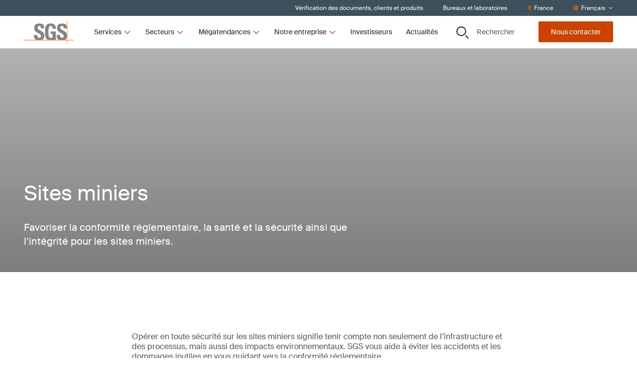

--- FILE ---
content_type: text/html; charset=utf-8
request_url: https://www.sgs.com/fr-fr/secteur-industriel/industrie-miniere/sites-miniers
body_size: 42166
content:
<!DOCTYPE html><html lang="fr-fr"><head><meta charSet="utf-8" data-next-head=""/><meta name="viewport" content="width=device-width" data-next-head=""/><title data-next-head="">Sites miniers | SGS France</title><meta name="description" content="Favoriser la conformité réglementaire, la santé et la sécurité ainsi que l’intégrité pour les sites miniers." data-next-head=""/><meta name="og:site_name" property="og:site_name" content="SGSCorp" data-next-head=""/><meta name="og:title" property="og:title" content="Sites miniers" data-next-head=""/><meta name="og:description" property="og:description" content="Favoriser la conformité réglementaire, la santé et la sécurité ainsi que l’intégrité pour les sites miniers." data-next-head=""/><meta name="og:image" property="og:image" content="https://imgix-prod.sgs.com/-/media/sgscorp/images/temporary/open-pit-mine.cdn.fr-FR.1.jpg?fit=crop&amp;crop=edges&amp;auto=format&amp;w=1200&amp;h=630" data-next-head=""/><meta name="og:url" property="og:url" content="/fr-fr/secteur-industriel/industrie-miniere/sites-miniers" data-next-head=""/><meta name="og:locale" property="og:locale" content="fr-FR" data-next-head=""/><meta name="twitter:description" property="twitter:description" content="Favoriser la conformité réglementaire, la santé et la sécurité ainsi que l’intégrité pour les sites miniers." data-next-head=""/><meta name="twitter:title" property="twitter:title" content="Sites miniers" data-next-head=""/><meta name="twitter:image" property="twitter:image" content="https://imgix-prod.sgs.com/-/media/sgscorp/images/temporary/open-pit-mine.cdn.fr-FR.1.jpg?fit=crop&amp;crop=edges&amp;auto=format&amp;w=600&amp;h=314" data-next-head=""/><link rel="icon" type="image/x-icon" href="https://www.sgs.com/icons/favicon.ico" data-next-head=""/><meta name="theme-color" content="#fff" data-next-head=""/><link rel="shortcut icon" href="https://www.sgs.com/favicon.png" data-next-head=""/><link rel="apple-touch-icon" sizes="180x180" href="https://www.sgs.com/apple-touch-icon.png" data-next-head=""/><link rel="icon" type="image/png" sizes="96x96" href="https://www.sgs.com/favicon-96x96.png" data-next-head=""/><link rel="icon" type="image/png" sizes="32x32" href="https://www.sgs.com/favicon-32x32.png" data-next-head=""/><meta name="msapplication-TileColor" content="#fff" data-next-head=""/><link rel="preload" href="/assets/fonts/SuisseIntl-Regular-WebS.woff2" as="font" crossorigin="" type="font/woff2" data-next-head=""/><link rel="preload" href="/assets/fonts/SuisseIntl-Regular-WebS.woff" as="font" crossorigin="" type="font/woff" data-next-head=""/><link rel="preload" href="/assets/fonts/SuisseIntl-Bold-WebS.woff2" as="font" crossorigin="" type="font/woff2" data-next-head=""/><link rel="preload" href="/assets/fonts/SuisseIntl-Bold-WebS.woff" as="font" crossorigin="" type="font/woff" data-next-head=""/><link rel="preload" href="https://www.sgs.com/_next/static/css/4c4fb05e0d6cb4d9.css" as="style"/><link rel="preload" href="https://www.sgs.com/_next/static/css/747298a46366f653.css" as="style"/><link rel="preload" href="https://www.sgs.com/_next/static/css/a8d806b3cd44d745.css" as="style"/><style data-next-head="">.async-hide { opacity: 0 !important}</style><script data-next-head="">(function(a,s,y,n,c,h,i,d,e){s.className+=' '+y;h.start=1*new Date;
  h.end=i=function(){s.className=s.className.replace(RegExp(' ?'+y),'')};
  (a[n]=a[n]||[]).hide=h;setTimeout(function(){i();h.end=null},c);h.timeout=c;
  })(window,document.documentElement,'async-hide','dataLayer',4000,
  {'GTM-MMR923M':true});</script><script data-next-head=""></script><script type="application/ld+json" data-next-head="">{
  "@context": "https://schema.org",
  "@type": "Service",
  "name": "Sites miniers",
  "description": "Favoriser la conformité réglementaire, la santé et la sécurité ainsi que l’intégrité pour les sites miniers.",
  "image": "https://www.sgs.com/-/media/sgscorp/images/temporary/open-pit-mine.cdn.fr-FR.1.jpg",
  "provider": {
    "@type": "Organization",
    "name": "SGS",
    "logo": {
      "@type": "ImageObject",
      "url": "https://www.sgs.com/favicon.png"
    }
  },
  "serviceType": "",
  "areaServed": {
    "@type": "Place",
    "name": "France"
  },
  "url": "/fr-fr/secteur-industriel/industrie-miniere/sites-miniers"
}</script><link rel="stylesheet" href="https://www.sgs.com/_next/static/css/4c4fb05e0d6cb4d9.css" data-n-g=""/><link rel="stylesheet" href="https://www.sgs.com/_next/static/css/747298a46366f653.css" data-n-p=""/><link rel="stylesheet" href="https://www.sgs.com/_next/static/css/a8d806b3cd44d745.css" data-n-p=""/><noscript data-n-css=""></noscript><script defer="" noModule="" src="https://www.sgs.com/_next/static/chunks/polyfills-42372ed130431b0a.js"></script><script src="https://www.sgs.com/_next/static/chunks/webpack-dc52987847b9c31e.js" defer=""></script><script src="https://www.sgs.com/_next/static/chunks/framework-f61c9a21dd65ffbd.js" defer=""></script><script src="https://www.sgs.com/_next/static/chunks/main-32f42d95ec0d9436.js" defer=""></script><script src="https://www.sgs.com/_next/static/chunks/pages/_app-f8615babf11fe5bc.js" defer=""></script><script src="https://www.sgs.com/_next/static/chunks/fd17d4fe-9098b3d0340c670f.js" defer=""></script><script src="https://www.sgs.com/_next/static/chunks/170-667f339af9abcae0.js" defer=""></script><script src="https://www.sgs.com/_next/static/chunks/875-e7969a7c7133796a.js" defer=""></script><script src="https://www.sgs.com/_next/static/chunks/747-31fff5c21edade64.js" defer=""></script><script src="https://www.sgs.com/_next/static/chunks/pages/%5B%5B...path%5D%5D-3a1a066b037dca35.js" defer=""></script><script src="https://www.sgs.com/_next/static/7d9f8bedeae849469ebb8d6465655881/_buildManifest.js" defer=""></script><script src="https://www.sgs.com/_next/static/7d9f8bedeae849469ebb8d6465655881/_ssgManifest.js" defer=""></script>
<script>(window.BOOMR_mq=window.BOOMR_mq||[]).push(["addVar",{"rua.upush":"false","rua.cpush":"false","rua.upre":"false","rua.cpre":"true","rua.uprl":"false","rua.cprl":"false","rua.cprf":"false","rua.trans":"SJ-bd0fc857-ddf2-4faa-a3d9-adcc11e25697","rua.cook":"true","rua.ims":"false","rua.ufprl":"false","rua.cfprl":"true","rua.isuxp":"false","rua.texp":"norulematch","rua.ceh":"false","rua.ueh":"false","rua.ieh.st":"0"}]);</script>
                              <script>!function(e){var n="https://s.go-mpulse.net/boomerang/";if("False"=="True")e.BOOMR_config=e.BOOMR_config||{},e.BOOMR_config.PageParams=e.BOOMR_config.PageParams||{},e.BOOMR_config.PageParams.pci=!0,n="https://s2.go-mpulse.net/boomerang/";if(window.BOOMR_API_key="277UQ-GBQJQ-9B2SJ-8U2ZQ-BRXWK",function(){function e(){if(!o){var e=document.createElement("script");e.id="boomr-scr-as",e.src=window.BOOMR.url,e.async=!0,i.parentNode.appendChild(e),o=!0}}function t(e){o=!0;var n,t,a,r,d=document,O=window;if(window.BOOMR.snippetMethod=e?"if":"i",t=function(e,n){var t=d.createElement("script");t.id=n||"boomr-if-as",t.src=window.BOOMR.url,BOOMR_lstart=(new Date).getTime(),e=e||d.body,e.appendChild(t)},!window.addEventListener&&window.attachEvent&&navigator.userAgent.match(/MSIE [67]\./))return window.BOOMR.snippetMethod="s",void t(i.parentNode,"boomr-async");a=document.createElement("IFRAME"),a.src="about:blank",a.title="",a.role="presentation",a.loading="eager",r=(a.frameElement||a).style,r.width=0,r.height=0,r.border=0,r.display="none",i.parentNode.appendChild(a);try{O=a.contentWindow,d=O.document.open()}catch(_){n=document.domain,a.src="javascript:var d=document.open();d.domain='"+n+"';void(0);",O=a.contentWindow,d=O.document.open()}if(n)d._boomrl=function(){this.domain=n,t()},d.write("<bo"+"dy onload='document._boomrl();'>");else if(O._boomrl=function(){t()},O.addEventListener)O.addEventListener("load",O._boomrl,!1);else if(O.attachEvent)O.attachEvent("onload",O._boomrl);d.close()}function a(e){window.BOOMR_onload=e&&e.timeStamp||(new Date).getTime()}if(!window.BOOMR||!window.BOOMR.version&&!window.BOOMR.snippetExecuted){window.BOOMR=window.BOOMR||{},window.BOOMR.snippetStart=(new Date).getTime(),window.BOOMR.snippetExecuted=!0,window.BOOMR.snippetVersion=12,window.BOOMR.url=n+"277UQ-GBQJQ-9B2SJ-8U2ZQ-BRXWK";var i=document.currentScript||document.getElementsByTagName("script")[0],o=!1,r=document.createElement("link");if(r.relList&&"function"==typeof r.relList.supports&&r.relList.supports("preload")&&"as"in r)window.BOOMR.snippetMethod="p",r.href=window.BOOMR.url,r.rel="preload",r.as="script",r.addEventListener("load",e),r.addEventListener("error",function(){t(!0)}),setTimeout(function(){if(!o)t(!0)},3e3),BOOMR_lstart=(new Date).getTime(),i.parentNode.appendChild(r);else t(!1);if(window.addEventListener)window.addEventListener("load",a,!1);else if(window.attachEvent)window.attachEvent("onload",a)}}(),"".length>0)if(e&&"performance"in e&&e.performance&&"function"==typeof e.performance.setResourceTimingBufferSize)e.performance.setResourceTimingBufferSize();!function(){if(BOOMR=e.BOOMR||{},BOOMR.plugins=BOOMR.plugins||{},!BOOMR.plugins.AK){var n="true"=="true"?1:0,t="cookiepresent",a="ck72353io662w2lqvjga-f-77dd846c2-clientnsv4-s.akamaihd.net",i="false"=="true"?2:1,o={"ak.v":"39","ak.cp":"1577907","ak.ai":parseInt("790851",10),"ak.ol":"0","ak.cr":13,"ak.ipv":4,"ak.proto":"h2","ak.rid":"7047f29","ak.r":35417,"ak.a2":n,"ak.m":"dsca","ak.n":"essl","ak.bpcip":"18.191.173.0","ak.cport":60684,"ak.gh":"104.119.189.167","ak.quicv":"","ak.tlsv":"tls1.3","ak.0rtt":"","ak.0rtt.ed":"","ak.csrc":"-","ak.acc":"","ak.t":"1768991308","ak.ak":"hOBiQwZUYzCg5VSAfCLimQ==xU4QHtLtAvjHfQxEcV7ks8yHb1HYFFuPvDgwnlIL9+7AKNdKHyZdR4VH2SXtiq/Byei0Fs1X/zZ8YmIH12laCXkh/m++0V/PPKvQjuu9KO4ETc6soh/TsTAOF8i17z+Kml7a0RAr6Ets/03OzUbJ9YIxUWsKFfl/Li1ZNB/9BNOoc33gNphxOj2FUoChwbOHWZO5AKH3UgNAqQUWgdS/r5XXkFNkXrfyP+NMXfvsDM+k0Irbbx5lmiUd3BWfJnC9BL5/QAQBe5LkMmCRL2Fe3t67bB3Bf46Sc4YO0hymBp6rguzFZS5gNOkgWJFsQZqQucHsP8FVyraInBzNnyvxT4+hT9HGlhEJEuuvJzslgEoK43mxjLO4vSq3dXLFGS6r3y0BHnWrNFwztwllWGTGqJBhu8xGQ29MwtuULn7soms=","ak.pv":"64","ak.dpoabenc":"","ak.tf":i};if(""!==t)o["ak.ruds"]=t;var r={i:!1,av:function(n){var t="http.initiator";if(n&&(!n[t]||"spa_hard"===n[t]))o["ak.feo"]=void 0!==e.aFeoApplied?1:0,BOOMR.addVar(o)},rv:function(){var e=["ak.bpcip","ak.cport","ak.cr","ak.csrc","ak.gh","ak.ipv","ak.m","ak.n","ak.ol","ak.proto","ak.quicv","ak.tlsv","ak.0rtt","ak.0rtt.ed","ak.r","ak.acc","ak.t","ak.tf"];BOOMR.removeVar(e)}};BOOMR.plugins.AK={akVars:o,akDNSPreFetchDomain:a,init:function(){if(!r.i){var e=BOOMR.subscribe;e("before_beacon",r.av,null,null),e("onbeacon",r.rv,null,null),r.i=!0}return this},is_complete:function(){return!0}}}}()}(window);</script></head><body><script id="patch">['log', 'debug', 'warn', 'info'].forEach(function(method) {
  window.console[method] = function () {};
});</script><link rel="preload" as="image" imageSrcSet="https://imgix-prod.sgs.com/-/jssmedia/sgscorp/images/temporary/aerial-view-open-sky-mine.cdn.fr-FR.1.jpg?fit=crop&amp;auto=format&amp;crop=focalpoint&amp;fp-x=0&amp;fp-y=0&amp;fp-z=1&amp;w=645&amp;h=403 645w" imageSizes="(max-width: 320px) 645px, 645px"/><link rel="preload" as="image" imageSrcSet="https://imgix-prod.sgs.com/-/jssmedia/sgscorp/images/temporary/tom-price-iron-mine.cdn.fr-FR.1.jpg?fit=crop&amp;auto=format&amp;w=645&amp;h=403 645w" imageSizes="(max-width: 320px) 645px, 645px"/><link rel="preload" as="image" imageSrcSet="https://imgix-prod.sgs.com/-/jssmedia/sgscorp/images/temporary/workers-on-oil-rig.cdn.fr-FR.1.jpg?fit=Crop&amp;auto=format&amp;crop=top&amp;w=645&amp;h=403 645w" imageSizes="(max-width: 320px) 645px, 645px"/><link rel="preload" as="image" imageSrcSet="https://imgix-prod.sgs.com/-/jssmedia/sgscorp/images/corporate/sgs-logo-tagline.cdn.fr-FR.1.png?fit=crop&amp;auto=format&amp;w=320 320w" imageSizes="(max-width: 320px) 320px, undefinedpx"/><div id="__next"><noscript></noscript><div class="HeaderComponent_o-header-component__target__gDqz_ o-header-component__target"></div><!--$--><!--/$--><div class="NavigationUtilityDesktop_o-navigation-utility-desktop__Fo2cZ hidden lg:flex lg:items-center o-navigation-utility-desktop"><ul class="container flex justify-end items-center w-full flex-wrap"><li><a href="/fr-fr/clients-et-produits-certifies"><div>Vérification des documents, clients et produits</div></a></li><li><a href="/fr-fr/annuaire-des-bureaux-sgs"><div>Bureaux et laboratoires</div></a></li><li><button class="flex items-center" type="button"><svg xmlns="http://www.w3.org/2000/svg" fill="none" viewBox="0 0 30 31" width="10" height="10"><path fill="currentColor" d="M15 .75C8.73.75 3.75 5.848 3.75 12c0 4.219 1.348 5.508 8.848 17.46a2.795 2.795 0 0 0 4.746 0C24.844 17.509 26.25 16.22 26.25 12 26.25 5.79 21.152.75 15 .75m0 27.188C7.5 15.984 6.563 15.223 6.563 12c0-4.629 3.75-8.437 8.437-8.437 4.629 0 8.438 3.808 8.438 8.437 0 3.223-.938 3.867-8.438 15.938M10.313 12c0 2.637 2.05 4.688 4.687 4.688A4.664 4.664 0 0 0 19.688 12 4.7 4.7 0 0 0 15 7.313 4.664 4.664 0 0 0 10.313 12"></path></svg><span>France</span></button></li><li><div class="flex items-center"><svg xmlns="http://www.w3.org/2000/svg" fill="none" viewBox="0 0 30 30" width="10" height="10"><path fill="currentColor" d="M15 .219C6.973.219.469 6.723.469 14.75S6.973 29.281 15 29.281s14.531-6.504 14.531-14.531S23.027.219 15 .219m10.488 9.375h-3.925c-.41-2.11-1.055-3.985-1.875-5.508a11.8 11.8 0 0 1 5.8 5.508M15 3.03c1.055 0 2.813 2.461 3.691 6.563H11.25C12.129 5.492 13.887 3.03 15 3.03M3.281 14.75c0-.762.059-1.582.235-2.344h4.511c-.058.82-.058 1.582-.058 2.344 0 .82 0 1.582.058 2.344H3.516c-.176-.703-.235-1.524-.235-2.344m1.172 5.156H8.38c.41 2.168 1.055 4.043 1.875 5.567-2.52-1.114-4.57-3.106-5.8-5.567M8.38 9.594H4.453a11.8 11.8 0 0 1 5.8-5.508C9.434 5.609 8.79 7.484 8.38 9.594M15 26.469c-1.113 0-2.871-2.403-3.75-6.563h7.441c-.878 4.16-2.636 6.563-3.691 6.563m4.102-9.375H10.84c-.059-.703-.059-1.524-.059-2.344s0-1.582.059-2.344h8.262c.058.762.117 1.524.117 2.344s-.059 1.64-.117 2.344m.585 8.379c.82-1.524 1.465-3.399 1.875-5.567h3.926c-1.23 2.461-3.281 4.453-5.8 5.567m2.227-8.38c.059-.761.117-1.523.117-2.343 0-.762-.058-1.523-.117-2.344h4.57c.118.762.235 1.582.235 2.344 0 .82-.117 1.64-.235 2.344z"></path></svg><style data-emotion="css b62m3t-container">.css-b62m3t-container{position:relative;box-sizing:border-box;}</style><div class="select-utility-nav css-b62m3t-container"><style data-emotion="css 7pg0cj-a11yText">.css-7pg0cj-a11yText{z-index:9999;border:0;clip:rect(1px, 1px, 1px, 1px);height:1px;width:1px;position:absolute;overflow:hidden;padding:0;white-space:nowrap;}</style><span id="react-select-8831-live-region" class="css-7pg0cj-a11yText"></span><span aria-live="polite" aria-atomic="false" aria-relevant="additions text" role="log" class="css-7pg0cj-a11yText"></span><style data-emotion="css 13cymwt-control">.css-13cymwt-control{-webkit-align-items:center;-webkit-box-align:center;-ms-flex-align:center;align-items:center;cursor:default;display:-webkit-box;display:-webkit-flex;display:-ms-flexbox;display:flex;-webkit-box-flex-wrap:wrap;-webkit-flex-wrap:wrap;-ms-flex-wrap:wrap;flex-wrap:wrap;-webkit-box-pack:justify;-webkit-justify-content:space-between;justify-content:space-between;min-height:38px;outline:0!important;position:relative;-webkit-transition:all 100ms;transition:all 100ms;background-color:hsl(0, 0%, 100%);border-color:hsl(0, 0%, 80%);border-radius:4px;border-style:solid;border-width:1px;box-sizing:border-box;}.css-13cymwt-control:hover{border-color:hsl(0, 0%, 70%);}</style><div class="select-utility-nav__control css-13cymwt-control"><style data-emotion="css hlgwow">.css-hlgwow{-webkit-align-items:center;-webkit-box-align:center;-ms-flex-align:center;align-items:center;display:grid;-webkit-flex:1;-ms-flex:1;flex:1;-webkit-box-flex-wrap:wrap;-webkit-flex-wrap:wrap;-ms-flex-wrap:wrap;flex-wrap:wrap;-webkit-overflow-scrolling:touch;position:relative;overflow:hidden;padding:2px 8px;box-sizing:border-box;}</style><div class="select-utility-nav__value-container css-hlgwow"><style data-emotion="css 1jqq78o-placeholder">.css-1jqq78o-placeholder{grid-area:1/1/2/3;color:hsl(0, 0%, 50%);margin-left:2px;margin-right:2px;box-sizing:border-box;}</style><div class="select-utility-nav__placeholder css-1jqq78o-placeholder" id="react-select-8831-placeholder">Français</div><style data-emotion="css 1hac4vs-dummyInput">.css-1hac4vs-dummyInput{background:0;border:0;caret-color:transparent;font-size:inherit;grid-area:1/1/2/3;outline:0;padding:0;width:1px;color:transparent;left:-100px;opacity:0;position:relative;-webkit-transform:scale(.01);-moz-transform:scale(.01);-ms-transform:scale(.01);transform:scale(.01);}</style><input id="Français" tabindex="0" inputMode="none" aria-autocomplete="list" aria-expanded="false" aria-haspopup="true" aria-label="Français" role="combobox" aria-activedescendant="" aria-readonly="true" aria-describedby="react-select-8831-placeholder" class="css-1hac4vs-dummyInput" value=""/></div><style data-emotion="css 1wy0on6">.css-1wy0on6{-webkit-align-items:center;-webkit-box-align:center;-ms-flex-align:center;align-items:center;-webkit-align-self:stretch;-ms-flex-item-align:stretch;align-self:stretch;display:-webkit-box;display:-webkit-flex;display:-ms-flexbox;display:flex;-webkit-flex-shrink:0;-ms-flex-negative:0;flex-shrink:0;box-sizing:border-box;}</style><div class="select-utility-nav__indicators css-1wy0on6"><style data-emotion="css 1u9des2-indicatorSeparator">.css-1u9des2-indicatorSeparator{-webkit-align-self:stretch;-ms-flex-item-align:stretch;align-self:stretch;width:1px;background-color:hsl(0, 0%, 80%);margin-bottom:8px;margin-top:8px;box-sizing:border-box;}</style><span class="select-utility-nav__indicator-separator css-1u9des2-indicatorSeparator"></span><style data-emotion="css 1xc3v61-indicatorContainer">.css-1xc3v61-indicatorContainer{display:-webkit-box;display:-webkit-flex;display:-ms-flexbox;display:flex;-webkit-transition:color 150ms;transition:color 150ms;color:hsl(0, 0%, 80%);padding:8px;box-sizing:border-box;}.css-1xc3v61-indicatorContainer:hover{color:hsl(0, 0%, 60%);}</style><div class="select-utility-nav__indicator select-utility-nav__dropdown-indicator css-1xc3v61-indicatorContainer" aria-hidden="true"><svg xmlns="http://www.w3.org/2000/svg" fill="none" viewBox="0 0 30 30" width="10" height="10"><path fill="currentColor" d="m25.814 10.18-.945-.994c-.249-.248-.646-.248-.845 0l-9 9-9.048-9c-.199-.248-.596-.248-.845 0l-.945.995c-.248.199-.248.596 0 .845l10.391 10.39a.57.57 0 0 0 .846 0l10.39-10.39c.25-.249.25-.646 0-.845"></path></svg></div></div></div></div></div></li></ul></div><header class="HeaderComponent_o-header-component__3k4kV  HeaderComponent__mobile-sticky__GpO3S _mobile-sticky HeaderComponent__hero-visible__bS4ok _hero-visible undefined _page-top"><div class="fixed-overlay _light"></div><div class="HeaderComponent_o-header-component__bar__fZdA1"><div class="container py-2 flex justify-between"><div class="HeaderComponent_o-header-component__main__8RB1p flex w-full lg:w-auto items-stretch"><a href="/"><div class="flex justify-center HeaderComponent_o-header-component__logo__v7upJ cursor-pointer"><svg xmlns="http://www.w3.org/2000/svg" fill="none" viewBox="0 0 100 47" class="LogoComponent_a-logo-component__svg__erkca" type="primary" title="SGS"><path fill="#848484" fill-rule="evenodd" d="M86.664 13.928c-.447-5.188-3.674-7.498-9.582-7.486-8.244.019-10.66 4.023-10.665 9.068 0 5.398 4.305 7.873 8.074 10.04 2.932 1.685 5.538 3.183 5.538 5.725 0 2.193-1.119 3.663-3.398 3.663-3.718 0-3.855-2.586-3.855-5.672h-6.76c-.288 4.47.659 8.51 5.337 9.944h9.428c2.793-.751 5.164-2.463 5.88-6.235v-4.672c-.928-4.2-4.596-6.178-7.86-7.938-2.93-1.58-5.534-2.984-5.534-5.662 0-2.23 1.303-3.435 3.496-3.435 2.731 0 3.322 2.514 3.317 4.865h6.584zM25.606 39.213c-4.678-1.435-5.625-5.475-5.339-9.945h6.762c0 3.086.133 5.672 3.85 5.672 2.284 0 3.403-1.47 3.403-3.662 0-2.543-2.606-4.04-5.537-5.726-3.768-2.166-8.073-4.642-8.073-10.04 0-5.049 2.417-9.07 10.659-9.07 6.58 0 9.848 2.949 9.402 9.691H34.15c0-2.412-.4-4.865-3.134-4.865-2.19 0-3.491 1.204-3.491 3.435 0 2.678 2.603 4.082 5.533 5.663 3.77 2.034 8.082 4.36 8.082 10.065 0 5.586-2.745 7.877-6.102 8.78h-9.432zm31.982-22.317c.047-2.996-.449-5.626-4.031-5.626-4.208 0-4.208 5.672-4.208 11.926 0 10.093.986 11.881 4.836 11.881 1.119 0 2.329-.27 3.357-.627v-7.147h-3.67v-4.956h10.43v16.35c-.717.139-1.85.332-3.13.515H49.606c-6.264-1.558-7.109-6.518-7.109-16.372 0-8.135.405-16.396 11.463-16.396 6.628 0 10.75 3.71 10.345 10.452z" clip-rule="evenodd"></path><path fill="#F60" d="M0 39.213h100v.776H0z"></path><path fill="#F60" d="M86.664 0h.78v46.655h-.78z"></path></svg></div></a><button class="HeaderComponent_o-header-component__toggle__HKPOP HeaderComponent__hamburger__fscxb HeaderComponent__menu__aFOfc"><svg xmlns="http://www.w3.org/2000/svg" fill="none" viewBox="0 0 30 30" width="26" height="26" title="Menu"><path fill="currentColor" d="M26.844 8.281a.665.665 0 0 0 .656-.656v-1.75c0-.328-.328-.656-.656-.656H3.656A.665.665 0 0 0 3 5.875v1.75c0 .383.273.656.656.656zm0 8.75a.665.665 0 0 0 .656-.656v-1.75c0-.328-.328-.656-.656-.656H3.656a.665.665 0 0 0-.656.656v1.75c0 .383.273.656.656.656zm0 8.75a.665.665 0 0 0 .656-.656v-1.75c0-.328-.328-.656-.656-.656H3.656a.665.665 0 0 0-.656.656v1.75c0 .383.273.656.656.656z"></path></svg></button><div class="HeaderComponent_o-header-component__navigation__MQE12"><ul class="desktopnav HeaderDesktopFirstLevelNav_m-header-desktop-first-level-nav__YrKOO"><li class="desktopnav"><button class="desktopnav"><span class="desktopnav">Services</span><svg xmlns="http://www.w3.org/2000/svg" fill="none" viewBox="0 0 30 30" class="desktopnav" width="16" height="16"><path fill="currentColor" d="m25.814 10.18-.945-.994c-.249-.248-.646-.248-.845 0l-9 9-9.048-9c-.199-.248-.596-.248-.845 0l-.945.995c-.248.199-.248.596 0 .845l10.391 10.39a.57.57 0 0 0 .846 0l10.39-10.39c.25-.249.25-.646 0-.845"></path></svg></button></li><li class="desktopnav"><button class="desktopnav"><span class="desktopnav">Secteurs</span><svg xmlns="http://www.w3.org/2000/svg" fill="none" viewBox="0 0 30 30" class="desktopnav" width="16" height="16"><path fill="currentColor" d="m25.814 10.18-.945-.994c-.249-.248-.646-.248-.845 0l-9 9-9.048-9c-.199-.248-.596-.248-.845 0l-.945.995c-.248.199-.248.596 0 .845l10.391 10.39a.57.57 0 0 0 .846 0l10.39-10.39c.25-.249.25-.646 0-.845"></path></svg></button></li><li class="desktopnav"><button class="desktopnav"><span class="desktopnav">Mégatendances</span><svg xmlns="http://www.w3.org/2000/svg" fill="none" viewBox="0 0 30 30" class="desktopnav" width="16" height="16"><path fill="currentColor" d="m25.814 10.18-.945-.994c-.249-.248-.646-.248-.845 0l-9 9-9.048-9c-.199-.248-.596-.248-.845 0l-.945.995c-.248.199-.248.596 0 .845l10.391 10.39a.57.57 0 0 0 .846 0l10.39-10.39c.25-.249.25-.646 0-.845"></path></svg></button></li><li class="desktopnav"><button class="desktopnav"><span class="desktopnav">Notre entreprise</span><svg xmlns="http://www.w3.org/2000/svg" fill="none" viewBox="0 0 30 30" class="desktopnav" width="16" height="16"><path fill="currentColor" d="m25.814 10.18-.945-.994c-.249-.248-.646-.248-.845 0l-9 9-9.048-9c-.199-.248-.596-.248-.845 0l-.945.995c-.248.199-.248.596 0 .845l10.391 10.39a.57.57 0 0 0 .846 0l10.39-10.39c.25-.249.25-.646 0-.845"></path></svg></button></li><li class="desktopnav"><a href="/fr-fr/investors"><div>Investisseurs</div></a></li><li class="desktopnav"><a href="/fr-fr/actualites-et-ressources"><div>Actualités</div></a></li></ul></div></div><div class="HeaderComponent_o-header-component__aside__bw4J7 w-full lg:w-auto justify-between items-stretch lg:items-center o-header-component__aside"><button class="HeaderComponent_o-header-component__toggle__HKPOP HeaderComponent__control__xXckI HeaderComponent__secondary__zm_sS HeaderComponent_o-header-component__toggle-bottom__ay1MT HeaderComponent_o-header-component__search-button__P_8FI lg:w-auto"><svg xmlns="http://www.w3.org/2000/svg" fill="none" viewBox="0 0 30 30" class="HeaderComponent_o-header-component__toggle-icon__aoo3C" width="25" height="25" title="Rechercher"><path fill="currentColor" fill-rule="evenodd" d="M17.238 3.822a9.74 9.74 0 0 0-5.347-1.59 9.75 9.75 0 0 0-6.785 2.787 9.43 9.43 0 0 0-2.827 6.674A9.35 9.35 0 0 0 3.9 16.95a9.6 9.6 0 0 0 4.319 3.484 9.77 9.77 0 0 0 5.56.537 9.67 9.67 0 0 0 4.926-2.591 9.4 9.4 0 0 0 2.63-4.847 9.3 9.3 0 0 0-.55-5.467 9.5 9.5 0 0 0-3.548-4.244M5.545 2.354A11.56 11.56 0 0 1 11.89.46c3.03 0 5.935 1.183 8.077 3.29a11.14 11.14 0 0 1 3.345 7.942 11.1 11.1 0 0 1-1.925 6.24 11.4 11.4 0 0 1-5.126 4.137 11.6 11.6 0 0 1-6.6.639 11.5 11.5 0 0 1-5.848-3.074 11.18 11.18 0 0 1-3.126-5.751 11.06 11.06 0 0 1 .65-6.49 11.28 11.28 0 0 1 4.207-5.04m17.256 19.3 6.475 6.412a.86.86 0 0 1 .256.612.85.85 0 0 1-.26.61.88.88 0 0 1-.623.251.9.9 0 0 1-.62-.255l-6.476-6.411z" clip-rule="evenodd"></path><path fill="currentColor" fill-rule="evenodd" d="M29.609 27.741a1.32 1.32 0 0 1 .391.939c0 .174-.036.346-.104.506l-.433-.178a.85.85 0 0 0-.187-.942l-6.475-6.411-1.248 1.218 6.476 6.41a.88.88 0 0 0 .62.256.9.9 0 0 0 .623-.25l.33.326a1.35 1.35 0 0 1-.954.385 1.37 1.37 0 0 1-.952-.392l-6.806-6.737 1.913-1.868zm-.337 1.547.33.327c.125-.122.225-.268.294-.429l-.433-.178a.9.9 0 0 1-.191.28M16.978 4.205a9.26 9.26 0 0 0-5.086-1.512 9.28 9.28 0 0 0-6.454 2.651 8.97 8.97 0 0 0-2.69 6.35c0 1.78.536 3.52 1.542 5A9.1 9.1 0 0 0 8.4 20.009a9.3 9.3 0 0 0 5.29.51 9.2 9.2 0 0 0 4.685-2.465 8.96 8.96 0 0 0 2.503-4.61 8.86 8.86 0 0 0-.524-5.201 9.04 9.04 0 0 0-3.375-4.038m-14.7 7.488a9.43 9.43 0 0 1 2.828-6.674 9.75 9.75 0 0 1 6.785-2.787 9.74 9.74 0 0 1 5.347 1.59 9.5 9.5 0 0 1 3.548 4.244 9.3 9.3 0 0 1 .55 5.467 9.4 9.4 0 0 1-2.63 4.847 9.67 9.67 0 0 1-4.926 2.591 9.77 9.77 0 0 1-5.56-.537A9.6 9.6 0 0 1 3.9 16.95a9.35 9.35 0 0 1-1.621-5.257M5.286 1.97A12.04 12.04 0 0 1 11.89 0c3.153 0 6.178 1.232 8.408 3.425a11.6 11.6 0 0 1 3.483 8.268c0 2.312-.698 4.573-2.004 6.496a11.85 11.85 0 0 1-5.337 4.307 12.1 12.1 0 0 1-6.87.665 11.95 11.95 0 0 1-6.088-3.2 11.63 11.63 0 0 1-3.255-5.987 11.5 11.5 0 0 1 .677-6.756 11.74 11.74 0 0 1 4.38-5.247M11.89.46c-2.26 0-4.468.658-6.346 1.893a11.28 11.28 0 0 0-4.207 5.04 11.06 11.06 0 0 0-.65 6.49 11.18 11.18 0 0 0 3.126 5.751 11.5 11.5 0 0 0 5.848 3.074c2.216.433 4.513.211 6.6-.64a11.4 11.4 0 0 0 5.126-4.136 11.1 11.1 0 0 0 1.925-6.24c0-2.98-1.203-5.836-3.345-7.942A11.52 11.52 0 0 0 11.89.46" clip-rule="evenodd"></path></svg>Rechercher</button><a href="/fr-fr/contact-form" class="HeaderComponent_o-header-component__toggle__HKPOP HeaderComponent__control__xXckI HeaderComponent__primary__52EfJ HeaderComponent_o-header-component__toggle-bottom__ay1MT lg:w-auto button --theme-light --level-1" aria-label="Nous contacter">Nous contacter</a></div></div></div><div><!--$--><!--/$--></div></header><main class="main"><!--$?--><template id="B:0"></template><h4>Loading component...</h4><!--/$--><!--$?--><template id="B:1"></template><h4>Loading component...</h4><!--/$--><!--$--><div class="generic-page-hero"><!--$?--><template id="B:2"></template><h4>Loading component...</h4><!--/$--></div><!--$?--><template id="B:3"></template><h4>Loading component...</h4><!--/$--><!--$?--><template id="B:4"></template><h4>Loading component...</h4><!--/$--><!--$?--><template id="B:5"></template><h4>Loading component...</h4><!--/$--><!--$?--><template id="B:6"></template><h4>Loading component...</h4><!--/$--><!--$?--><template id="B:7"></template><h4>Loading component...</h4><!--/$--><!--$?--><template id="B:8"></template><h4>Loading component...</h4><!--/$--><!--/$--><footer class="FooterComponent_o-footer-component__X8NEz"><div class="pt-13 md:pb-13 container"><div class="FooterComponent_o-footer-component__wrap__zZ9_i flex flex-col md:flex-row"><div class="lg:flex mb-7 md:mb-0"><ul class="FooterNavigation_m-footer-navigation__col1__79Wj3"><li class="FooterNavigation_m-footer-navigation__list__8Lv7W block relative my-2 break-words"><a href="/fr-fr/notre-entreprise/carrieres-chez-sgs" target="" class="FooterNavigation_m-footer-navigation__link__aSTtH"><span>Carrières chez SGS</span><svg xmlns="http://www.w3.org/2000/svg" fill="none" viewBox="0 0 30 30" width="12" height="12" class="FooterNavigation_m-footer-navigation__icon__xqfN6 absolute right-0"><path fill="currentColor" d="m10.144 4.186-.995.945c-.199.249-.199.646 0 .845l8.999 9-8.999 9.048c-.199.199-.199.596 0 .845l.995.945a.57.57 0 0 0 .845 0l10.44-10.391a.67.67 0 0 0 0-.846L10.99 4.187a.57.57 0 0 0-.846 0"></path></svg></a></li><li class="FooterNavigation_m-footer-navigation__list__8Lv7W block relative my-2 break-words"><a href="/fr-fr/verifiez-les-documents-sgs-form" target="" class="FooterNavigation_m-footer-navigation__link__aSTtH"><span>Vérifiez les documents SGS</span><svg xmlns="http://www.w3.org/2000/svg" fill="none" viewBox="0 0 30 30" width="12" height="12" class="FooterNavigation_m-footer-navigation__icon__xqfN6 absolute right-0"><path fill="currentColor" d="m10.144 4.186-.995.945c-.199.249-.199.646 0 .845l8.999 9-8.999 9.048c-.199.199-.199.596 0 .845l.995.945a.57.57 0 0 0 .845 0l10.44-10.391a.67.67 0 0 0 0-.846L10.99 4.187a.57.57 0 0 0-.846 0"></path></svg></a></li><li class="FooterNavigation_m-footer-navigation__list__8Lv7W block relative my-2 break-words"><a href="/fr-fr/annuaire-des-bureaux-sgs" target="" class="FooterNavigation_m-footer-navigation__link__aSTtH"><span>Annuaire des bureaux</span><svg xmlns="http://www.w3.org/2000/svg" fill="none" viewBox="0 0 30 30" width="12" height="12" class="FooterNavigation_m-footer-navigation__icon__xqfN6 absolute right-0"><path fill="currentColor" d="m10.144 4.186-.995.945c-.199.249-.199.646 0 .845l8.999 9-8.999 9.048c-.199.199-.199.596 0 .845l.995.945a.57.57 0 0 0 .845 0l10.44-10.391a.67.67 0 0 0 0-.846L10.99 4.187a.57.57 0 0 0-.846 0"></path></svg></a></li><li class="FooterNavigation_m-footer-navigation__list__8Lv7W block relative my-2 break-words"><a href="/fr-fr/newsletters/s-abonner-form" target="" class="FooterNavigation_m-footer-navigation__link__aSTtH"><span>S'abonner</span><svg xmlns="http://www.w3.org/2000/svg" fill="none" viewBox="0 0 30 30" width="12" height="12" class="FooterNavigation_m-footer-navigation__icon__xqfN6 absolute right-0"><path fill="currentColor" d="m10.144 4.186-.995.945c-.199.249-.199.646 0 .845l8.999 9-8.999 9.048c-.199.199-.199.596 0 .845l.995.945a.57.57 0 0 0 .845 0l10.44-10.391a.67.67 0 0 0 0-.846L10.99 4.187a.57.57 0 0 0-.846 0"></path></svg></a></li></ul><ul class="FooterNavigation_m-footer-navigation__col2__KT_GT"></ul></div><div class="FooterComponent_o-footer-component__locator__t1qNY relative mb-7 md:mb-0"><!--$?--><template id="B:9"></template><h4>Loading component...</h4><!--/$--></div></div><div class="FooterComponent_o-footer-component__tagline__fn0nR -mt-6 mb-9 md:mt-4 md:mb-1"><img alt="" width="1256" height="96" sizes="(max-width: 320px) 320px, undefinedpx" srcSet="https://imgix-prod.sgs.com/-/jssmedia/sgscorp/images/corporate/sgs-logo-tagline.cdn.fr-FR.1.png?fit=crop&amp;auto=format&amp;w=320 320w" src="https://imgix-prod.sgs.com/-/media/sgscorp/images/corporate/sgs-logo-tagline.cdn.fr-FR.1.png?fit=crop&amp;auto=format&amp;w=undefined"/></div></div><div class="FooterComponent_o-footer-component__bottom-bar__r2T38"><div class="container"><ul class="LegalLinks_m-legal-links__gLSHI"><li class="inline-block relative my-1 mx-2 md:mx-3"><a href="/fr-fr/mentions-legales" target="" class="LegalLinks_m-legal-links__link__4GvlQ"><span>Mentions Légales</span></a></li><li class="inline-block relative my-1 mx-2 md:mx-3"><a href="/fr-fr/conditions-generales" target="" class="LegalLinks_m-legal-links__link__4GvlQ"><span>Conditions Générales</span></a></li><li class="inline-block relative my-1 mx-2 md:mx-3"><a href="/fr-fr/conditions-d-acces" target="" class="LegalLinks_m-legal-links__link__4GvlQ"><span>Conditions d’Accès</span></a></li><li class="inline-block relative my-1 mx-2 md:mx-3"><a href="/fr-fr/politique-d-utilisation-des-cookies" target="" class="LegalLinks_m-legal-links__link__4GvlQ"><span>Politique D'utilisation Des Cookies</span></a></li><li class="inline-block relative my-1 mx-2 md:mx-3"><a href="javascript:throw new Error(&#x27;React has blocked a javascript: URL as a security precaution.&#x27;)" target="" class="LegalLinks_m-legal-links__link__4GvlQ"><span>Cookies</span></a></li><li class="inline-block relative my-1 mx-2 md:mx-3"><a href="/fr-fr/sgs-et-la-confidentialite" target="" class="LegalLinks_m-legal-links__link__4GvlQ"><span>Confidentialité</span></a></li><li class="inline-block relative my-1 mx-2 md:mx-3"><span class="LegalLinks_m-legal-links__item__wGXO_"><span>© SGS Société Générale de Surveillance SA. (2025)</span></span></li></ul></div></div></footer><!--$--><!--/$-->;</main></div><script>requestAnimationFrame(function(){$RT=performance.now()});</script><div hidden id="S:0"><div data-sc-should-have-analytics-component="true" data-sc-analytics-enabled="true" data-sc-current-language="fr-FR" data-prebind-sc-language-field-name="fieldTranslator" data-sc-language-field-name="_language" data-sc-labels="{&quot;AF&quot; : &quot;Afghanistan&quot; , &quot;AX&quot; : &quot;Les îles Åland&quot; , &quot;AL&quot; : &quot;Albanie&quot; , &quot;DZ&quot; : &quot;Algérie&quot; , &quot;AS&quot; : &quot;Les Samoa Américaines&quot; , &quot;AD&quot; : &quot;Andorre&quot; , &quot;AO&quot; : &quot;Angola&quot; , &quot;AI&quot; : &quot;Anguilla&quot; , &quot;AQ&quot; : &quot;l\u0027Antarctique&quot; , &quot;AG&quot; : &quot;Antigua-et-Barbuda&quot; , &quot;AR&quot; : &quot;Argentine&quot; , &quot;AM&quot; : &quot;Arménie&quot; , &quot;AW&quot; : &quot;Aruba&quot; , &quot;AU&quot; : &quot;Australie&quot; , &quot;AT&quot; : &quot;Autriche&quot; , &quot;AZ&quot; : &quot;Azerbaïdjan&quot; , &quot;BS&quot; : &quot;Bahamas&quot; , &quot;BH&quot; : &quot;Bahreïn&quot; , &quot;BD&quot; : &quot;Bangladesh&quot; , &quot;BB&quot; : &quot;La Barbade&quot; , &quot;BE&quot; : &quot;Belgique&quot; , &quot;BZ&quot; : &quot;Belize&quot; , &quot;BJ&quot; : &quot;Bénin&quot; , &quot;BM&quot; : &quot;Bermudes&quot; , &quot;BT&quot; : &quot;Bhoutan&quot; , &quot;BO&quot; : &quot;Bolivie&quot; , &quot;BQ&quot; : &quot;Bonaire, Saba et Saint Eustache&quot; , &quot;BA&quot; : &quot;Bosnie-Herzégovine&quot; , &quot;BW&quot; : &quot;Botswana&quot; , &quot;BV&quot; : &quot;l\u0027Île Bouvet&quot; , &quot;BR&quot; : &quot;Brésil&quot; , &quot;IO&quot; : &quot;Territoire britannique de l\u0027océan Indien&quot; , &quot;BN&quot; : &quot;Brunei&quot; , &quot;BG&quot; : &quot;Bulgarie&quot; , &quot;BF&quot; : &quot;Burkina&quot; , &quot;BI&quot; : &quot;Burundi&quot; , &quot;CV&quot; : &quot;Cap-Vert&quot; , &quot;KH&quot; : &quot;Cambodge&quot; , &quot;CM&quot; : &quot;Cameroun&quot; , &quot;CA&quot; : &quot;Canada&quot; , &quot;KY&quot; : &quot;Îles Caïmans&quot; , &quot;CF&quot; : &quot;Centrafricain&quot; , &quot;TD&quot; : &quot;Tchad&quot; , &quot;CL&quot; : &quot;Chili&quot; , &quot;CN&quot; : &quot;Chine&quot; , &quot;CX&quot; : &quot;l\u0027Île Christmas&quot; , &quot;CC&quot; : &quot;les Îles Cocos&quot; , &quot;CO&quot; : &quot;Colombie&quot; , &quot;KM&quot; : &quot;Comores&quot; , &quot;CG&quot; : &quot;Congo&quot; , &quot;CK&quot; : &quot;Îles Cook&quot; , &quot;CR&quot; : &quot;Costa Rica&quot; , &quot;HR&quot; : &quot;Croatie&quot; , &quot;CU&quot; : &quot;Cuba&quot; , &quot;CW&quot; : &quot;Curaçao&quot; , &quot;CY&quot; : &quot;Chypre&quot; , &quot;CZ&quot; : &quot;République tchèque&quot; , &quot;DK&quot; : &quot;Danemark&quot; , &quot;DJ&quot; : &quot;Djibouti&quot; , &quot;DM&quot; : &quot;Dominique&quot; , &quot;DO&quot; : &quot;République Dominicaine&quot; , &quot;EC&quot; : &quot;Equateur&quot; , &quot;EG&quot; : &quot;Egypte&quot; , &quot;SV&quot; : &quot;Salvador&quot; , &quot;GQ&quot; : &quot;Guinée équatoriale&quot; , &quot;ER&quot; : &quot;Érythrée&quot; , &quot;EE&quot; : &quot;Estonie&quot; , &quot;SZ&quot; : &quot;Swaziland&quot; , &quot;ET&quot; : &quot;Ethiopie&quot; , &quot;FK&quot; : &quot;FK&quot; , &quot;FO&quot; : &quot;Îles Féroé&quot; , &quot;FJ&quot; : &quot;Fidji&quot; , &quot;FI&quot; : &quot;Finland&quot; , &quot;FR&quot; : &quot;France&quot; , &quot;GF&quot; : &quot;Guyane Française&quot; , &quot;PF&quot; : &quot;Polynésie française&quot; , &quot;TF&quot; : &quot;Terres australes françaises&quot; , &quot;GA&quot; : &quot;Gabon&quot; , &quot;GM&quot; : &quot;Gambie&quot; , &quot;GE&quot; : &quot;Géorgie&quot; , &quot;DE&quot; : &quot;Allemagne&quot; , &quot;GH&quot; : &quot;Ghana&quot; , &quot;GI&quot; : &quot;Gibraltar&quot; , &quot;XX&quot; : &quot;Global&quot; , &quot;GR&quot; : &quot;Grèce&quot; , &quot;GL&quot; : &quot;Groenland&quot; , &quot;GD&quot; : &quot;Grenade&quot; , &quot;GP&quot; : &quot;Guadeloupe&quot; , &quot;GU&quot; : &quot;Guam&quot; , &quot;GT&quot; : &quot;Guatemala&quot; , &quot;GG&quot; : &quot;Guernesey&quot; , &quot;GN&quot; : &quot;Guinée&quot; , &quot;GW&quot; : &quot;Guinée-Bissau&quot; , &quot;GY&quot; : &quot;La Guyane&quot; , &quot;HT&quot; : &quot;Haïti&quot; , &quot;HM&quot; : &quot;Les Îles Heard-et-MacDonald&quot; , &quot;VA&quot; : &quot;État de la Cité du Vatican&quot; , &quot;HN&quot; : &quot;Honduras&quot; , &quot;HK&quot; : &quot;Hong Kong, China&quot; , &quot;HU&quot; : &quot;Hongrie&quot; , &quot;IS&quot; : &quot;Islande&quot; , &quot;IN&quot; : &quot;Indes&quot; , &quot;ID&quot; : &quot;Indonésie&quot; , &quot;XZ&quot; : &quot;Installations dans les eaux internationales&quot; , &quot;IQ&quot; : &quot;Irak&quot; , &quot;IE&quot; : &quot;Irlande&quot; , &quot;IM&quot; : &quot;Île de Man&quot; , &quot;IL&quot; : &quot;Israël&quot; , &quot;IT&quot; : &quot;Italie&quot; , &quot;CI&quot; : &quot;Côte-d\u0027Ivoire&quot; , &quot;JM&quot; : &quot;La Jamaïque&quot; , &quot;JP&quot; : &quot;Japon&quot; , &quot;JE&quot; : &quot;Jersey&quot; , &quot;JO&quot; : &quot;Jordanie&quot; , &quot;KZ&quot; : &quot;Kazakhstan&quot; , &quot;KE&quot; : &quot;Kenya&quot; , &quot;KI&quot; : &quot;Kiribati&quot; , &quot;KR&quot; : &quot;Corée (du Sud)&quot; , &quot;XK&quot; : &quot;Kosovo&quot; , &quot;KW&quot; : &quot;Koweït&quot; , &quot;KG&quot; : &quot;Kirghizistan&quot; , &quot;LA&quot; : &quot;Laos&quot; , &quot;LV&quot; : &quot;Lettonie&quot; , &quot;LB&quot; : &quot;Liban&quot; , &quot;LS&quot; : &quot;Lesotho&quot; , &quot;LR&quot; : &quot;Liberia&quot; , &quot;LY&quot; : &quot;Libye&quot; , &quot;LI&quot; : &quot;Liechtenstein&quot; , &quot;LT&quot; : &quot;Lithuanie&quot; , &quot;LU&quot; : &quot;Luxembourg&quot; , &quot;MO&quot; : &quot;Macao&quot; , &quot;MG&quot; : &quot;Madagascar&quot; , &quot;MW&quot; : &quot;Malawi&quot; , &quot;MY&quot; : &quot;Malaisie&quot; , &quot;MV&quot; : &quot;Maldives&quot; , &quot;ML&quot; : &quot;Mali&quot; , &quot;MT&quot; : &quot;Malte&quot; , &quot;MH&quot; : &quot;Iles Marshall&quot; , &quot;MR&quot; : &quot;Mauritanie&quot; , &quot;MU&quot; : &quot;Mauritius&quot; , &quot;YT&quot; : &quot;Mayotte&quot; , &quot;MX&quot; : &quot;Mexique&quot; , &quot;FM&quot; : &quot;Micronésie&quot; , &quot;MD&quot; : &quot;Moldavie&quot; , &quot;MC&quot; : &quot;Monaco&quot; , &quot;MN&quot; : &quot;Mongolie&quot; , &quot;ME&quot; : &quot;Monténégro&quot; , &quot;MS&quot; : &quot;Montserrat&quot; , &quot;MA&quot; : &quot;Maroc&quot; , &quot;MZ&quot; : &quot;Mozambique&quot; , &quot;NA&quot; : &quot;Namibie&quot; , &quot;NR&quot; : &quot;Nauru&quot; , &quot;NP&quot; : &quot;Népal&quot; , &quot;NL&quot; : &quot;Pays-Bas&quot; , &quot;AN&quot; : &quot;Antilles néerlandaises&quot; , &quot;NZ&quot; : &quot;Nouvelle-Zélande&quot; , &quot;NI&quot; : &quot;Nicaragua&quot; , &quot;NE&quot; : &quot;Niger&quot; , &quot;NG&quot; : &quot;Nigeria&quot; , &quot;NU&quot; : &quot;Niue&quot; , &quot;NF&quot; : &quot;l\u0027Île Norfolk&quot; , &quot;KU&quot; : &quot;Kurdistan (Irak du Nord)&quot; , &quot;MK&quot; : &quot;Macédoine&quot; , &quot;MP&quot; : &quot;Îles Mariannes du Nord&quot; , &quot;NO&quot; : &quot;Norvège&quot; , &quot;OM&quot; : &quot;Oman&quot; , &quot;YY&quot; : &quot;Online&quot; , &quot;PK&quot; : &quot;Pakistan&quot; , &quot;PW&quot; : &quot;Palau&quot; , &quot;PS&quot; : &quot;Palestine (État)&quot; , &quot;PA&quot; : &quot;Panama&quot; , &quot;PG&quot; : &quot;Papouasie-Nouvelle-Guinée&quot; , &quot;PY&quot; : &quot;Paraguay&quot; , &quot;PE&quot; : &quot;Pérou&quot; , &quot;PH&quot; : &quot;Philippines&quot; , &quot;PN&quot; : &quot;Îles Pitcairn&quot; , &quot;PL&quot; : &quot;Pologne&quot; , &quot;PT&quot; : &quot;Portugal&quot; , &quot;PR&quot; : &quot;Porto Rico&quot; , &quot;QA&quot; : &quot;Qatar&quot; , &quot;RE&quot; : &quot;Réunion&quot; , &quot;RO&quot; : &quot;Roumanie&quot; , &quot;RW&quot; : &quot;République du Rwanda&quot; , &quot;BL&quot; : &quot;Saint-Barthélemy&quot; , &quot;SH&quot; : &quot;Sainte-Hélène, Ascension et Tristan da Cunha&quot; , &quot;KN&quot; : &quot;Saint-Christophe-et-Niévès&quot; , &quot;LC&quot; : &quot;Sainte-Lucie&quot; , &quot;MF&quot; : &quot;Sint-Maarten (Partie Française)&quot; , &quot;PM&quot; : &quot;San Pedro y Miquelón&quot; , &quot;VC&quot; : &quot;Saint-Vincent-et-les Grenadines&quot; , &quot;WS&quot; : &quot;Samoa&quot; , &quot;SM&quot; : &quot;Saint-Martin&quot; , &quot;ST&quot; : &quot;Sao Tomé et Principe&quot; , &quot;SA&quot; : &quot;Arabie saoudite&quot; , &quot;SN&quot; : &quot;Sénégal&quot; , &quot;RS&quot; : &quot;Serbie&quot; , &quot;SC&quot; : &quot;Seychelles&quot; , &quot;SL&quot; : &quot;Sierra Leone&quot; , &quot;SG&quot; : &quot;Singapour&quot; , &quot;SX&quot; : &quot;Saint-Martin (Royaume des Pays-Bas)&quot; , &quot;SK&quot; : &quot;Slovaquie&quot; , &quot;SI&quot; : &quot;Slovénie&quot; , &quot;SB&quot; : &quot;Iles Salomon&quot; , &quot;SO&quot; : &quot;Somalie&quot; , &quot;ZA&quot; : &quot;Afrique du Sud&quot; , &quot;GS&quot; : &quot;Îles Géorgie du Sud et Sandwich du Sud&quot; , &quot;SS&quot; : &quot;Soudan du sud&quot; , &quot;ES&quot; : &quot;Espagne&quot; , &quot;LK&quot; : &quot;Sri Lanka&quot; , &quot;SD&quot; : &quot;Soudan&quot; , &quot;SR&quot; : &quot;Suriname&quot; , &quot;SJ&quot; : &quot;Svalbard et Jan Mayen&quot; , &quot;SE&quot; : &quot;Suède&quot; , &quot;CH&quot; : &quot;Suisse&quot; , &quot;SY&quot; : &quot;Syrie&quot; , &quot;TJ&quot; : &quot;Tadjikistan&quot; , &quot;TZ&quot; : &quot;Tanzanie&quot; , &quot;TH&quot; : &quot;Thaïlande&quot; , &quot;TL&quot; : &quot;Timor-Oriental&quot; , &quot;TG&quot; : &quot;Togo&quot; , &quot;TK&quot; : &quot;Tokélaou&quot; , &quot;TO&quot; : &quot;Tonga&quot; , &quot;TT&quot; : &quot;Trinité-et-Tobago&quot; , &quot;TN&quot; : &quot;Tunisie&quot; , &quot;TR&quot; : &quot;Turquie&quot; , &quot;TM&quot; : &quot;Turkménistan&quot; , &quot;TC&quot; : &quot;Îles Turks-et-Caïcos&quot; , &quot;TV&quot; : &quot;Tuvalu&quot; , &quot;UG&quot; : &quot;Ouganda&quot; , &quot;UA&quot; : &quot;Ukraine&quot; , &quot;AE&quot; : &quot;Émirats arabes unis&quot; , &quot;GB&quot; : &quot;Royaume-Uni&quot; , &quot;US&quot; : &quot;États-Unis&quot; , &quot;UM&quot; : &quot;Îles mineures éloignées des États-Unis&quot; , &quot;UY&quot; : &quot;Uruguay&quot; , &quot;UZ&quot; : &quot;Ouzbékistan&quot; , &quot;VU&quot; : &quot;Vanuatu&quot; , &quot;VE&quot; : &quot;Vénézuela&quot; , &quot;VN&quot; : &quot;Vietnam&quot; , &quot;VG&quot; : &quot;Îles Vierges Britanniques&quot; , &quot;VI&quot; : &quot;Îles Vierges (EU)&quot; , &quot;WF&quot; : &quot;Wallis-et-Futuna&quot; , &quot;EH&quot; : &quot;Sahara occidental&quot; , &quot;YE&quot; : &quot;Yémen&quot; , &quot;ZM&quot; : &quot;Zambie&quot; , &quot;If the problem persists contact the administrator.&quot; : &quot;&quot; , &quot;Search is currently unavailable&quot; : &quot;&quot; , &quot;Created By&quot; : &quot;&quot; , &quot;Template&quot; : &quot;&quot; , &quot;Language&quot; : &quot;&quot; , &quot;Last Time Modified&quot; : &quot;&quot; , &quot;Uniform resource identifier&quot; : &quot;&quot; , &quot;Creation Time&quot; : &quot;&quot; , &quot;Updated By&quot; : &quot;&quot; , &quot;Created&quot; : &quot;&quot; , &quot;Descending&quot; : &quot;&quot; , &quot;Ascending&quot; : &quot;croissante&quot; , &quot;RegisterNow&quot; : &quot;&quot; , &quot;WatchNow&quot; : &quot;&quot; , &quot;DeliveryMethod&quot; : &quot;&quot; , &quot;RequestACopy&quot; : &quot;&quot; , &quot;Location&quot; : &quot;Lieu&quot; , &quot;StartDate&quot; : &quot;&quot; , &quot;ContactUs&quot; : &quot;contactez-nous&quot; , &quot;autoCorrectedQueryTo&quot; : &quot;La requête a été corrigéé automatiquement Ã {0}&quot; , &quot;InsertAQuery&quot; : &quot;InsÃ©rer une requÃªte&quot; , &quot;PressEnterToSend&quot; : &quot;Appuyez sur EntrÃ©e pour envoyer&quot; , &quot;PublicationSeries&quot; : &quot;&quot; , &quot;WebinarType&quot; : &quot;&quot; , &quot;Length&quot; : &quot;&quot; , &quot;Safeguard region&quot; : &quot;&quot; , &quot;Publication topic&quot; : &quot;&quot; , &quot;Selected Country&quot; : &quot;&quot; , &quot;WatchOnYoutube&quot; : &quot;&quot; , &quot;Division&quot; : &quot;&quot; , &quot;Safeguards Region&quot; : &quot;&quot; , &quot;Document type&quot; : &quot;&quot; , &quot;Type&quot; : &quot;Type&quot; , &quot;Show more&quot; : &quot;Plus&quot; , &quot;YoutubeCategory&quot; : &quot;&quot; , &quot;Check mobile version&quot; : &quot;&quot; , &quot;function&quot; : &quot;fonction&quot; , &quot;ClearAll&quot; : &quot;Retirer tous les filtres&quot; , &quot;Publication name&quot; : &quot;&quot; , &quot;Video type&quot; : &quot;&quot; , &quot;Subject&quot; : &quot;Sujet&quot; , &quot;Relevance&quot; : &quot;Relevance (FR)&quot; , &quot;CloseFilter&quot; : &quot;&quot; , &quot;News type&quot; : &quot;&quot; , &quot;Publication date&quot; : &quot;&quot; , &quot;Show less&quot; : &quot;&quot; , &quot;InformationType_Facet&quot; : &quot;Type&quot; , &quot;Start date&quot; : &quot;&quot; , &quot;Results&quot; : &quot;résultats&quot; , &quot;ServiceActivityType_Facet&quot; : &quot;&quot; , &quot;Date&quot; : &quot;Date&quot; , &quot;Starting date&quot; : &quot;&quot; , &quot;Topic&quot; : &quot;Sujet&quot; , &quot;ServiceActivityType_Snippet&quot; : &quot;&quot; , &quot;InformationType_Snippet&quot; : &quot;Type&quot; , &quot;Sort-by&quot; : &quot;&quot; , &quot;Date: Descending&quot; : &quot;Date: Décroissante&quot; , &quot;Date: Ascending&quot; : &quot;Date: Croissante&quot;}" data-sc-maximum-age="900000" data-sc-page-name="Mining Sites" data-sc-page-name-full-path="/sitecore/content/SGSCorp/Home/Industry/Mining/Mining Sites" data-sc-index-source-name="Coveo_web_index - SGS-V5-PROD" data-sc-is-in-experience-editor="false" data-sc-is-user-anonymous="true" data-sc-item-uri="sitecore://web/{AC200DA6-4714-4F09-85D9-3C878BD5165D}?lang=fr-FR&amp;ver=1" data-sc-item-id="ac200da6-4714-4f09-85d9-3c878bd5165d" data-prebind-sc-latest-version-field-name="fieldTranslator" data-sc-latest-version-field-name="_latestversion" data-sc-rest-endpoint-uri="https://platform-eu.cloud.coveo.com/rest" data-sc-site-name="SGSCorp" data-sc-field-prefix="f" data-sc-field-suffix="5695" data-sc-prefer-source-specific-fields="false" data-sc-external-fields="[{&quot;fieldName&quot;:&quot;permanentid&quot;,&quot;shouldEscape&quot;:false}]" data-sc-source-specific-fields="[{&quot;fieldName&quot;:&quot;attachmentparentid&quot;},{&quot;fieldName&quot;:&quot;author&quot;},{&quot;fieldName&quot;:&quot;clickableuri&quot;},{&quot;fieldName&quot;:&quot;collection&quot;},{&quot;fieldName&quot;:&quot;concepts&quot;},{&quot;fieldName&quot;:&quot;date&quot;},{&quot;fieldName&quot;:&quot;filetype&quot;},{&quot;fieldName&quot;:&quot;indexeddate&quot;},{&quot;fieldName&quot;:&quot;isattachment&quot;},{&quot;fieldName&quot;:&quot;language&quot;},{&quot;fieldName&quot;:&quot;printableuri&quot;},{&quot;fieldName&quot;:&quot;rowid&quot;},{&quot;fieldName&quot;:&quot;size&quot;},{&quot;fieldName&quot;:&quot;source&quot;},{&quot;fieldName&quot;:&quot;title&quot;},{&quot;fieldName&quot;:&quot;topparent&quot;},{&quot;fieldName&quot;:&quot;topparentid&quot;},{&quot;fieldName&quot;:&quot;transactionid&quot;},{&quot;fieldName&quot;:&quot;uri&quot;},{&quot;fieldName&quot;:&quot;urihash&quot;}]" id="coveo3a949f41" class="CoveoForSitecoreContext " data-e2e-id="coveo-coveo3a949f41"></div></div><script>$RB=[];$RV=function(a){$RT=performance.now();for(var b=0;b<a.length;b+=2){var c=a[b],e=a[b+1];null!==e.parentNode&&e.parentNode.removeChild(e);var f=c.parentNode;if(f){var g=c.previousSibling,h=0;do{if(c&&8===c.nodeType){var d=c.data;if("/$"===d||"/&"===d)if(0===h)break;else h--;else"$"!==d&&"$?"!==d&&"$~"!==d&&"$!"!==d&&"&"!==d||h++}d=c.nextSibling;f.removeChild(c);c=d}while(c);for(;e.firstChild;)f.insertBefore(e.firstChild,c);g.data="$";g._reactRetry&&requestAnimationFrame(g._reactRetry)}}a.length=0};
$RC=function(a,b){if(b=document.getElementById(b))(a=document.getElementById(a))?(a.previousSibling.data="$~",$RB.push(a,b),2===$RB.length&&("number"!==typeof $RT?requestAnimationFrame($RV.bind(null,$RB)):(a=performance.now(),setTimeout($RV.bind(null,$RB),2300>a&&2E3<a?2300-a:$RT+300-a)))):b.parentNode.removeChild(b)};$RC("B:0","S:0")</script><div hidden id="S:1"><section class="SearchBoxOverlayComponent_o-search-box-overlay-component__Nztqy w-full search-box-overlay"><div class="SearchBoxOverlayComponent_o-search-box-overlay-component__close__GwUtm"><button type="button" aria-label="Fermer" class="SearchBoxOverlayComponent_o-search-box-overlay-component__close-button__RG_W_"><svg xmlns="http://www.w3.org/2000/svg" fill="none" viewBox="0 0 30 30" width="16" height="16" title="Fermer"><path fill="currentColor" d="M6.386 3.803a1.007 1.007 0 0 0-1.44 0l-.727.741a1.03 1.03 0 0 0 0 1.441l8.628 8.798-9.054 9.232a1.03 1.03 0 0 0 0 1.44l.727.742a1.007 1.007 0 0 0 1.44 0L15 16.979l9.04 9.218a1.007 1.007 0 0 0 1.44 0l.727-.741a1.03 1.03 0 0 0 0-1.441l-9.054-9.232 8.628-8.798a1.03 1.03 0 0 0 0-1.44l-.726-.742a1.007 1.007 0 0 0-1.44 0L15 12.587z"></path></svg></button></div><div class="h-full w-full flex overflow-y-auto"><div class="SearchBoxOverlayComponent_o-search-box-overlay-component__container__FX1f7 container h-full max-h-full w-full overflow-y-auto"><h3 class="SearchBoxOverlayComponent_o-search-box-overlay-component__headline__Ol_bp text-center">Que cherchez vous?</h3><div class="search-box-overlay__field"><!--$--><div id="_185F67BF-1D73-4AEE-9564-FDE5B0EB24D9" class=" " data-e2e-id="coveo-_185F67BF-1D73-4AEE-9564-FDE5B0EB24D9"><!--$--><div id="_185F67BF-1D73-4AEE-9564-FDE5B0EB24D9_container" data-prebind-maximum-age="currentMaximumAge" class="coveo-for-sitecore-search-box-container"><div data-enable-omnibox="true" data-partial-match-keywords="5" data-prebind-maximum-age="currentMaximumAge" data-placeholder="Rechercher" data-query-suggest-character-threshold="3" data-clear-filters-on-new-query="false" id="_185F67BF-1D73-4AEE-9564-FDE5B0EB24D9" class="CoveoSearchbox " data-e2e-id="coveo-_185F67BF-1D73-4AEE-9564-FDE5B0EB24D9"><div class="CoveoForSitecoreExpressions"></div><div class="CoveoForSitecoreConfigureSearchHub" data-sc-search-hub="SGS-V5-SearchHub-Prod"></div></div></div><!--/$--></div><!--/$--></div><div class="SearchBoxOverlayComponent_o-search-box-overlay-component__links__ynWdD"><h4 class="SearchBoxOverlayComponent_o-search-box-overlay-component__section-headline__LXLcE text-center">Rubriques qui pourraient vous intéresser</h4><div class="SearchBoxOverlayComponent_o-search-box-overlay-component__links-list__9vM3y"><a class="SearchBoxOverlayComponent_o-search-box-overlay-component__link__gmlJL flex justify-between" aria-label="Offres d’emploi" href="/fr-fr/notre-entreprise/carrieres-chez-sgs/offres-d-emploi"><span>Offres d’emploi</span><svg xmlns="http://www.w3.org/2000/svg" fill="none" viewBox="0 0 30 30" class="SearchBoxOverlayComponent_o-search-box-overlay-component__chevron__PMeRe" title="Offres d’emploi" width="12" height="14"><path fill="currentColor" d="m10.144 4.186-.995.945c-.199.249-.199.646 0 .845l8.999 9-8.999 9.048c-.199.199-.199.596 0 .845l.995.945a.57.57 0 0 0 .845 0l10.44-10.391a.67.67 0 0 0 0-.846L10.99 4.187a.57.57 0 0 0-.846 0"></path></svg></a><a class="SearchBoxOverlayComponent_o-search-box-overlay-component__link__gmlJL flex justify-between" aria-label="Webinars à venir" href="/fr-fr/webinars"><span>Webinars à venir</span><svg xmlns="http://www.w3.org/2000/svg" fill="none" viewBox="0 0 30 30" class="SearchBoxOverlayComponent_o-search-box-overlay-component__chevron__PMeRe" title="Webinars à venir" width="12" height="14"><path fill="currentColor" d="m10.144 4.186-.995.945c-.199.249-.199.646 0 .845l8.999 9-8.999 9.048c-.199.199-.199.596 0 .845l.995.945a.57.57 0 0 0 .845 0l10.44-10.391a.67.67 0 0 0 0-.846L10.99 4.187a.57.57 0 0 0-.846 0"></path></svg></a></div></div></div></div></section></div><script>$RC("B:1","S:1")</script><div hidden id="S:2"><div><section class="HeroBannerMComponent_o-hero-banner-m-component__9xHPu flex flex-col hero-banner-block"><div class="HeroBannerBackground_m-hero-banner-background__Z5UfD flex flex-grow bg-cover bg-center bg-no-repeat bg-media-gradient w-full justify-items-stretch flex-row relative" style="--bg-color:var(--color-base-white)"><div class="bg-cover bg-center bg-no-repeat w-full flex z-auto"><div class="container _full-width relative overflow-hidden flex flex-grow flex-col pointer-events-none"><div class="HeroBannerMComponent_o-hero-banner-m-component__content__tJWnu flex flex-col flex-grow pointer-events-none"><div class="HeroBannerContent_m-hero-banner-content__rouV2 flex flex-col flex-grow justify-center m-hero-banner-content pointer-events-none HeroBannerContent__align-left__t4Fwr HeroBannerContent__theme-dark__tLDRR"><div class="" style="opacity:1"><div class="HeroBannerContent_m-hero-banner-content__byline__YZSSp"></div></div><div><h1>Sites miniers</h1></div><div class="HeroBannerMDescription_m-hero-banner-m-description__HTd1s"><div>Favoriser la conformité réglementaire, la santé et la sécurité ainsi que l’intégrité pour les sites miniers.</div></div></div></div></div></div></div></section></div></div><script>$RC("B:2","S:2")</script><div hidden id="S:3"><div><div class="anchor-block" id="EDB"></div><div style="background-color:var()"><div class="RichTextItem_a-rich-text-item__s2tR5  pt-7 lg:pt-13 pb-7 lg:pb-13 container"><div class="RichTextItem_a-rich-text-item__holder__vY1sa RichTextItem__content-width__GXVOx a-rich-text-item__holder"><p>Opérer en toute sécurité sur les sites miniers signifie tenir compte non seulement de l’infrastructure et des processus, mais aussi des impacts environnementaux. SGS vous aide à éviter les accidents et les dommages inutiles en vous guidant vers la conformité réglementaire. </p></div></div></div></div></div><script>$RC("B:3","S:3")</script><div hidden id="S:4"><div class="AutomaticTeaserNavigationComponent_o-automatic-teaser-navigation-component__1Sr0G" style="background-color:var();--tabs-background:var(-rgb)"><div class="AutomaticTeaserNavigationComponent_o-automatic-teaser-navigation-component__wrapper__yno5m container _full-width"><h2 class="AutomaticTeaserNavigationComponent_o-automatic-teaser-navigation-component__headline__e8QGF">Nos services</h2><div class="AutomaticTeaserNavigationComponent_o-automatic-teaser-navigation-component__tabs__wrZsZ"><!--$--><div class="" style="background-color:var()"><div><!--$--><div id="8d5a956a-342d-4b64-97f8-190f80f69f94" class="TabItem_tab-item__GIROY TabItem__show__JoVLA"><div class="TabItem_tab-item__items-wrapper__plXQL"><div class="TeaserVerticalLayout_m-teaser-vertical-layout__wEsrf"><div class="TeaserVerticalLayout_m-teaser-vertical-layout__items__2Xu3N TeaserVerticalLayout__is-flex__soUED TeaserVerticalLayout__col-3__2PF9J"><div class="TeaserVerticalLayout_m-teaser-vertical-layout__items-holder__J0bEY flex flex-wrap  flex-row"><!--$--><a class="AutomaticTeaserNavigationItem_m-automatic-teaser-navigation-item__Jy6om AutomaticTeaserNavigationItem__is-cta__DB15q" href="/fr-fr/service-groups/construction"><div style="padding-bottom:62.48062015503877%" class="Image_a-aspect-ratio-image__g7bXa"><img alt="Open Pit Mine" sizes="(max-width: 320px) 645px, 645px" srcSet="https://imgix-prod.sgs.com/-/jssmedia/sgscorp/images/temporary/aerial-view-open-sky-mine.cdn.fr-FR.1.jpg?fit=crop&amp;auto=format&amp;crop=focalpoint&amp;fp-x=0&amp;fp-y=0&amp;fp-z=1&amp;w=645&amp;h=403 645w" src="https://imgix-prod.sgs.com/-/media/sgscorp/images/temporary/aerial-view-open-sky-mine.cdn.fr-FR.1.jpg?fit=crop&amp;auto=format&amp;crop=focalpoint&amp;fp-x=0&amp;fp-y=0&amp;fp-z=1&amp;w=645&amp;h=403"/></div><h3 class="AutomaticTeaserNavigationItem_m-automatic-teaser-navigation-item__title__t04qH">Construction</h3></a><a class="AutomaticTeaserNavigationItem_m-automatic-teaser-navigation-item__Jy6om AutomaticTeaserNavigationItem__is-cta__DB15q" href="/fr-fr/service-groups/exploitation-et-fermeture-de-sites"><div style="padding-bottom:62.48062015503877%" class="Image_a-aspect-ratio-image__g7bXa"><img alt="Open Pit Mine" sizes="(max-width: 320px) 645px, 645px" srcSet="https://imgix-prod.sgs.com/-/jssmedia/sgscorp/images/temporary/tom-price-iron-mine.cdn.fr-FR.1.jpg?fit=crop&amp;auto=format&amp;w=645&amp;h=403 645w" src="https://imgix-prod.sgs.com/-/media/sgscorp/images/temporary/tom-price-iron-mine.cdn.fr-FR.1.jpg?fit=crop&amp;auto=format&amp;w=645&amp;h=403"/></div><h3 class="AutomaticTeaserNavigationItem_m-automatic-teaser-navigation-item__title__t04qH">Exploitation et fermeture de sites</h3></a><a class="AutomaticTeaserNavigationItem_m-automatic-teaser-navigation-item__Jy6om AutomaticTeaserNavigationItem__is-cta__DB15q" href="/fr-fr/service-groups/services-de-gestion-de-l-integrite-des-actifs"><div style="padding-bottom:62.48062015503877%" class="Image_a-aspect-ratio-image__g7bXa"><img alt="Workers on Oil Rig" sizes="(max-width: 320px) 645px, 645px" srcSet="https://imgix-prod.sgs.com/-/jssmedia/sgscorp/images/temporary/workers-on-oil-rig.cdn.fr-FR.1.jpg?fit=Crop&amp;auto=format&amp;crop=top&amp;w=645&amp;h=403 645w" src="https://imgix-prod.sgs.com/-/media/sgscorp/images/temporary/workers-on-oil-rig.cdn.fr-FR.1.jpg?fit=Crop&amp;auto=format&amp;crop=top&amp;w=645&amp;h=403"/></div><h3 class="AutomaticTeaserNavigationItem_m-automatic-teaser-navigation-item__title__t04qH">Services de gestion de l’intégrité des actifs</h3></a><!--/$--></div></div></div></div></div><!--/$--></div></div><!--/$--></div></div></div></div><script>$RC("B:4","S:4")</script><div hidden id="S:5"><div class="PrefilteredSearchComponent_o-prefiltered-search__pHrvj pt-7 pb-10 text-center" style="background-color:var(--color-primary-3)"><div class="container"><h3 class="PrefilteredSearchComponent_o-prefiltered-search__headline__gKftM PrefilteredSearchComponent__is-dark__M7vVn">Vous cherchez quelque chose de précis ?</h3><div class="PrefilteredSearchComponent_o-prefiltered-search__description__LV9Il richtext PrefilteredSearchComponent__is-dark__M7vVn"><p>
<strong>Rechercher dans les Sites miniers</strong>
</p></div><div class="PrefilteredSearchComponent_o-prefiltered-search__search-box__Hn6ki search-box-overlay__field"><!--$--><div id="_185F67BF-1D73-4AEE-9564-FDE5B0EB24D9" class=" " data-e2e-id="coveo-_185F67BF-1D73-4AEE-9564-FDE5B0EB24D9"><!--$--><div id="_185F67BF-1D73-4AEE-9564-FDE5B0EB24D9_container" data-prebind-maximum-age="currentMaximumAge" class="coveo-for-sitecore-search-box-container"><div data-enable-omnibox="true" data-partial-match-keywords="5" data-prebind-maximum-age="currentMaximumAge" data-placeholder="Rechercher" data-query-suggest-character-threshold="3" data-clear-filters-on-new-query="false" id="_185F67BF-1D73-4AEE-9564-FDE5B0EB24D9" class="CoveoSearchbox " data-e2e-id="coveo-_185F67BF-1D73-4AEE-9564-FDE5B0EB24D9"><div class="CoveoForSitecoreExpressions"></div><div class="CoveoForSitecoreConfigureSearchHub" data-sc-search-hub="SGS-V5-SearchHub-Prod"></div></div></div><!--/$--></div><!--/$--></div></div></div></div><script>$RC("B:5","S:5")</script><div hidden id="S:6"><div><div class="anchor-block" id="41E"></div><div style="background-color:var()"><div class="RichTextItem_a-rich-text-item__s2tR5  pt-7 lg:pt-13 pb-7 lg:pb-13 container"><div class="RichTextItem_a-rich-text-item__holder__vY1sa RichTextItem__content-width__GXVOx a-rich-text-item__holder"><p>Nous pouvons échantillonner et surveiller les conditions où que vous soyez, en vous fournissant un délai d’exécution rapide et en vous permettant de prendre des mesures préventives ou d’atténuation si nécessaire. Nos services couvrent le contrôle de la pollution de l’air, du sol et de l’eau, ainsi que la gouvernance sociale et environnementale (ESG). Nos services vous aident à garantir l’intégrité de vos équipements, qu’il s’agisse de chariots, de tapis roulants ou de structures. La certification selon des normes internationales reconnues témoigne de votre engagement à respecter les normes les plus strictes de l’industrie. </p>
<p>En évaluant vos opérations tout au long de la chaîne de valeur avec un partenaire mondial de confiance comme SGS, vous donnez à votre entreprise la marque de fabrique de la sécurité, de la fiabilisation et de la qualité. Et en tant que l’une des plus grandes entreprises d’essais et de certification au monde, vous pouvez compter sur plus d’un siècle d’expérience et de connaissances. </p></div></div></div></div></div><script>$RC("B:6","S:6")</script><div hidden id="S:7"><section class="AutomaticTeaserNewsAndResourcesComponent_o-automatic-teaser-news-and-resources-component__1NvI6 AutomaticTeaserNewsAndResourcesComponent__layout-horizontal__vQXpn pt-6 lg:pt-7 pb-7 lg:pb-7" style="background-color:var(--color-primary-2)"><div class="container _full-width _overflow-visible"><div class="AutomaticTeaserNewsAndResourcesComponent_o-automatic-teaser-news-and-resources-component__content__WVSXC md:flex md:flex-row px-4 lg:px-7"><div class="TeaserHorizontalLayout_m-teaser-horizontal-layout__qa6Z4 flex flex-row    TeaserHorizontalLayout__wide-layout__VGkUG "><div class="TeaserHorizontalLayout_m-teaser-horizontal-layout__info__RbBPL md:self-center"><div class="AutomaticTeaserNewsAndResourcesComponent_o-automatic-teaser-news-and-resources-component__headline-wrap__kiibg flex flex-col items-start md:self-center"><h2 class="AutomaticTeaserNewsAndResourcesComponent_o-automatic-teaser-news-and-resources-component__headline__dzn5t">Dernières nouvelles</h2><div class="AutomaticTeaserNewsAndResourcesComponent_o-automatic-teaser-news-and-resources-component__button__x2J2L"></div></div></div></div></div><div class="AutomaticTeaserNewsAndResourcesComponent_o-automatic-teaser-news-and-resources-component__bottom-button__2VteP px-4"></div></div></section></div><script>$RC("B:7","S:7")</script><div hidden id="S:8"><div class="GenericContactComponent_o-generic-contact-component__Y1kJU GenericContactComponent__is-margin__razpa" style="background-color:var(--color-base-white);border-color:var()"><div class="container _full-width"><div class="GenericContactComponent_o-generic-contact-component__wrapper__bclUj"><div class="GenericContactComponent_o-generic-contact-component__holder__DgRI_ GenericContactComponent__is-four-columns__Qv9wW"><div class="GenericContactComponent_o-generic-contact-component__head__75O7s"><h2 class="GenericContactComponent_o-generic-contact-component__headline__zMbnT">Nous contacter</h2><div class="CTAs_m-ctas__dnPRk flex flex-col md:flex-row-reverse md:justify-end items-center m-ctas"><a class="--medium --level-1 --theme-light CTAs_m-ctas__cta__ATv_u m-ctas__cta button block" target="_self" aria-label="Envoyer un message" href="/fr-fr/contact-form?&amp;"><div class="button__wrap"><span class="button__text">Envoyer un message</span><div class="button__icon flex justify-end"><svg xmlns="http://www.w3.org/2000/svg" fill="none" viewBox="0 0 30 30" width="12" height="12"><path fill="currentColor" d="m14.711 4.184-.982.932c-.246.245-.246.637 0 .833l7.616 7.602H4.59a.597.597 0 0 0-.59.588v1.373c0 .343.246.588.59.588h16.755l-7.616 7.65c-.246.197-.246.59 0 .834l.982.932c.197.245.59.245.836 0l10.269-10.25a.564.564 0 0 0 0-.833l-10.27-10.25c-.245-.244-.638-.244-.835 0"></path></svg></div></div></a></div></div><div class="GenericContactComponent_o-generic-contact-component__nav__3NrQY"><div class="GenericContactNavigation_m-generic-contact-navigation__lvpXN"><ul class="GenericContactNavigation_m-generic-contact-navigation__list__Zx84o"><li class="GenericContactNavigation__is-selected__IOwI5">SGS - France - Arcueil</li></ul></div></div><div class="GenericContactComponent_o-generic-contact-component__body__dYmuA"><div class="GenericContactItem_m-generic-contact-item__H51VW"><div class="GenericContactItem_m-generic-contact-item__contacts__x__3Q flex"><div><div class="GenericContactItem_m-generic-contact-item__phone-block__zEIRn"><div class="GenericContactItem_m-generic-contact-item__phone__MOqL6"><p class="GenericContactItem_m-generic-contact-item__number__aKa9j"><span class="GenericContactItem_m-generic-contact-item__number-block__sm5_D"><a aria-label="tel: +33 01 41 24 88 88" href="tel: +33 01 41 24 88 88"><span>+33 01 41 24 88 88</span><svg xmlns="http://www.w3.org/2000/svg" fill="none" viewBox="0 0 31 31" width="15" height="15"><path fill="currentColor" d="M28.89 2.098 23.384.868c-1.29-.294-2.578.35-3.047 1.523l-2.578 5.976a2.64 2.64 0 0 0 .762 3.106l2.343 1.933c-1.64 3.047-4.218 5.567-7.265 7.266l-1.934-2.344a2.64 2.64 0 0 0-3.105-.762l-5.977 2.52a2.726 2.726 0 0 0-1.523 3.105l1.23 5.508c.293 1.23 1.406 2.051 2.637 2.051C19.28 30.75 31 19.148 31 4.734c0-1.23-.879-2.343-2.11-2.636M5.044 27.938l-1.23-5.274 5.742-2.46 3.28 3.983c5.802-2.753 8.79-5.742 11.544-11.542l-3.985-3.282 2.462-5.742 5.331 1.23C28.13 17.567 17.758 27.88 5.044 27.939"></path></svg></a></span></p></div></div><div class="GenericContactItem_m-generic-contact-item__phone-block__zEIRn"></div></div></div><div class="GenericContactItem_m-generic-contact-item__address__DQAYz"><p>29 Av. Aristide Briand,</p> <p>94110,</p> <p>Arcueil, Val-de-Marne, </p> <p>France</p></div></div></div></div></div></div></div></div><script>$RC("B:8","S:8")</script><div hidden id="S:9"><span class="LocationSelectorComponent_o-location-selector-component__current__9ebjH relative block">Lieu<!-- -->: <strong>France</strong> • <strong>Français</strong></span><button class="LocationSelectorComponent_o-location-selector-component__locator-button__YE3V_ relative inline-block" type="button"><span>Changer de lieu</span><svg xmlns="http://www.w3.org/2000/svg" fill="none" viewBox="0 0 30 31" width="15" height="15" class="LocationSelectorComponent_o-location-selector-component__locator-icon__WHiQ0 inline-block ml-2"><path fill="currentColor" d="M15 .75C8.73.75 3.75 5.848 3.75 12c0 4.219 1.348 5.508 8.848 17.46a2.795 2.795 0 0 0 4.746 0C24.844 17.509 26.25 16.22 26.25 12 26.25 5.79 21.152.75 15 .75m0 27.188C7.5 15.984 6.563 15.223 6.563 12c0-4.629 3.75-8.437 8.437-8.437 4.629 0 8.438 3.808 8.438 8.437 0 3.223-.938 3.867-8.438 15.938M10.313 12c0 2.637 2.05 4.688 4.687 4.688A4.664 4.664 0 0 0 19.688 12 4.7 4.7 0 0 0 15 7.313 4.664 4.664 0 0 0 10.313 12"></path></svg><svg xmlns="http://www.w3.org/2000/svg" fill="none" viewBox="0 0 30 30" width="15" height="12" class="LocationSelectorComponent_o-location-selector-component__locator-icon__WHiQ0 LocationSelectorComponent__hover-icon__2NP4G inline-block ml-2"><path fill="currentColor" d="m14.711 4.184-.982.932c-.246.245-.246.637 0 .833l7.616 7.602H4.59a.597.597 0 0 0-.59.588v1.373c0 .343.246.588.59.588h16.755l-7.616 7.65c-.246.197-.246.59 0 .834l.982.932c.197.245.59.245.836 0l10.269-10.25a.564.564 0 0 0 0-.833l-10.27-10.25c-.245-.244-.638-.244-.835 0"></path></svg></button></div><script>$RC("B:9","S:9")</script><script id="__NEXT_DATA__" type="application/json">{"props":{"pageProps":{"site":{"name":"SGSCorp","language":"en","hostName":"*"},"locale":"fr-fr","podName":"rendering-55c58f6d66-kwf62","layoutServiceFactory":"LayoutServiceFactory","layoutData":{"sitecore":{"context":{"pageEditing":false,"site":{"name":"SGSCorp"},"pageState":"normal","language":"fr-FR","itemPath":"/secteur-industriel/industrie-miniere/sites-miniers","analyticsData":{"languageVersion":"fr-FR","pageCategory":"Other","countryVersion":"FR","pageTemplate":"Strategic Business Unit Page","division":"Industries \u0026 Environment","sbu":"IE_MIN","segmentationLevel1":"Mining","segmentationLevel2":"IE_MIN","environment":"Production","itemPath":"/sitecore/content/sgscorp/home/industry/mining/mining-sites","informationType":"Services","coveoContentType":"strategic_business_unit"},"announcementsBanner":{"text":"","id":""},"formbag":{"assign Lead Owner":null,"division":"","strategic Business Unit":"IE_MIN","service Segment":null,"sgs Ownership":null,"email Group":"S020;","interest":""},"header":{"title":"SGS","ellipsis":"Menu","searchLabel":"Rechercher","contactLink":{"href":"/fr-fr/contact-form","text":"Nous contacter","linktype":"internal","class":"","title":"","target":"","id":"{097C8D94-5DBE-4F2B-8021-59895BC4F3DA}"},"languages":[{"link":"English","linkURL":"/en-fr/industry/mining/mining-sites","target":null,"defaultLanguage":false,"isDisabled":false,"languageCode":"en-FR"}],"regionName":"France","optionalLinks":[{"link":"Vérification des documents, clients et produits","linkURL":"/fr-fr/clients-et-produits-certifies","target":"","iconName":null,"icon":null},{"link":"Bureaux et laboratoires","linkURL":"/fr-fr/annuaire-des-bureaux-sgs","target":"","iconName":null,"icon":null}],"isToastEnabled":true,"isLocationSelectorEnabled":true},"footer":{"leftSide":{"col1":[{"link":"Carrières chez SGS","linkURL":"/fr-fr/notre-entreprise/carrieres-chez-sgs","target":"","iconName":null,"icon":null},{"link":"Vérifiez les documents SGS","linkURL":"/fr-fr/verifiez-les-documents-sgs-form","target":"","iconName":null,"icon":null},{"link":"Annuaire des bureaux","linkURL":"/fr-fr/annuaire-des-bureaux-sgs","target":"","iconName":null,"icon":null},{"link":"S'abonner","linkURL":"/fr-fr/newsletters/s-abonner-form","target":"","iconName":null,"icon":null}],"col2":null},"socialMediaLinks":[{"link":"Global Linkedin","linkURL":"https://www.linkedin.com/company/sgs","iconName":{"icon":"linkedin"},"target":"_blank","itemId":"{88F3EA96-C91E-4465-8603-43C8281149DF}"},{"link":"France Twitter","linkURL":"https://twitter.com/SGSFrance","iconName":{"icon":"twitter"},"target":"_blank","itemId":"{7D683484-A8DA-4E0C-AA16-0727419903FC}"},{"link":"Global Facebook","linkURL":"https://www.facebook.com/sgs","iconName":{"icon":"facebook"},"target":"_blank","itemId":"{F9FD00C7-8734-4219-A24D-29E97EAD7292}"},{"link":" SlideShare","linkURL":"https://www.slideshare.net/SGSgroup","iconName":{"icon":"slideshare"},"target":"_blank","itemId":"{F18E3BE6-4358-43A6-8B1C-CDF215B5924A}"},{"link":"Global YouTube","linkURL":"https://www.youtube.com/user/sgseditor","iconName":{"icon":"youtube"},"target":"_blank","itemId":"{060CD586-3903-46B9-8B07-290989DC8505}"},{"link":"Global Instagram","linkURL":"https://www.instagram.com/sgsglobal/","iconName":{"icon":"instagram"},"target":"_blank","itemId":"{59FCC5B0-1BFA-4192-A31F-8EDB49DAEDD6}"}],"legalLinks":[{"link":"Mentions Légales","linkURL":"/fr-fr/mentions-legales","target":"","iconName":null,"icon":{"value":{"src":null,"alt":null,"imageParams":null}}},{"link":"Conditions Générales","linkURL":"/fr-fr/conditions-generales","target":"","iconName":null,"icon":{"value":{"src":null,"alt":null,"imageParams":null}}},{"link":"Conditions d’Accès","linkURL":"/fr-fr/conditions-d-acces","target":"","iconName":null,"icon":{"value":{"src":null,"alt":null,"imageParams":null}}},{"link":"Politique D'utilisation Des Cookies","linkURL":"/fr-fr/politique-d-utilisation-des-cookies","target":"","iconName":null,"icon":{"value":{"src":null,"alt":null,"imageParams":null}}},{"link":"Cookies","linkURL":"javascript:OneTrust.ToggleInfoDisplay()","target":"","iconName":null,"icon":{"value":{"src":null,"alt":null,"imageParams":null}}},{"link":"Confidentialité","linkURL":"/fr-fr/sgs-et-la-confidentialite","target":"","iconName":null,"icon":{"value":{"src":null,"alt":null,"imageParams":null}}},{"link":"© SGS Société Générale de Surveillance SA. (2025)","linkURL":"","target":"","iconName":null,"icon":{"value":{"src":null,"alt":null,"imageParams":null}}}],"tagline":{"value":{"src":"/-/media/sgscorp/images/corporate/sgs-logo-tagline.cdn.fr-FR.1.png","alt":"","width":1256,"height":96}}},"location":{"country":"France","language":"Français","countryIso":"FR","languageIso":"fr-FR"},"openGraph":{"og":{"site_name":"SGSCorp","title":"Sites miniers","description":"Favoriser la conformité réglementaire, la santé et la sécurité ainsi que l’intégrité pour les sites miniers.","image":"/-/media/sgscorp/images/temporary/open-pit-mine.cdn.fr-FR.1.jpg","url":"/fr-fr/secteur-industriel/industrie-miniere/sites-miniers","type":"","locale":"fr-FR"},"twitter":{"title":"Sites miniers","description":"Favoriser la conformité réglementaire, la santé et la sécurité ainsi que l’intégrité pour les sites miniers.","image":"/-/media/sgscorp/images/temporary/open-pit-mine.cdn.fr-FR.1.jpg","card":""}},"metaDescription":"Favoriser la conformité réglementaire, la santé et la sécurité ainsi que l’intégrité pour les sites miniers.","metaTitle":"Sites miniers | SGS France","metaNoIndex":false,"metaNoFollow":false},"route":{"name":"Mining Sites","displayName":"Sites miniers","fields":{"contentOwner":null,"contentOwnerSbu":{"id":"33efc220-0b15-47ab-b9a8-54645feecdcd","url":"/fr-fr/environment-configuration/sbus/mining-sites","name":"Mining Sites","displayName":"Mining Sites","fields":{"text":{"value":"Sites miniers"},"eloquaValueToSend":{"value":"IE_MIN"},"dataLayerValue":{"value":"IE_MIN"}}},"reportingDivision":[{"id":"3e74eca3-7d9d-4e64-b408-6d3a9bdae371","url":"/fr-fr/environment-configuration/divisions/industries-and-environment","name":"Industries and Environment","displayName":"Industries and Environment","fields":{"text":{"value":"Industries \u0026 Environment"},"eloquaValueToSend":{"value":"IE"},"dataLayerValue":{"value":"Industries \u0026 Environment"}}}],"division":[{"id":"10d1d28f-3c1f-4553-a8b1-a454c13d8ae3","url":"/fr-fr/environment-configuration/segmentationlevel1/mining","name":"Mining","displayName":"Mining","fields":{"text":{"value":"Industrie minière"},"eloquaValueToSend":{"value":""},"dataLayerValue":{"value":"Mining"}}}],"sbu":[{"id":"6106257c-7054-4733-8a7e-5b9930276b3d","url":"/fr-fr/environment-configuration/segmentationlevel2/mining-sites","name":"Mining Sites","displayName":"Mining Sites","fields":{"text":{"value":"Sites miniers"},"eloquaValueToSend":{"value":"IE_MIN"},"dataLayerValue":{"value":"IE_MIN"}}}],"subject":[],"topic":[{"id":"b81102ac-1d0e-47dc-b1e3-fe26f625782a","url":"/fr-fr/environment-configuration/topics/mining","name":"Mining","displayName":"Mining","fields":{"text":{"value":"Industrie minière"}}}],"contentType":null,"serviceActivityType":null,"informationType":{"id":"a1134423-c3d3-4690-b631-5cc125b0bef6","url":"/fr-fr/environment-configuration/information-types/services","name":"Services","displayName":"Services","fields":{"text":{"value":"Services"},"Page Category":null}},"contact":null,"ogImage":{"value":{}},"ogType":{"value":""},"ogSiteName":{"value":""},"ogDescription":{"value":""},"ogUrl":{"value":""},"ogTitle":{"value":""},"twitterDescription":{"value":""},"twitterTitle":{"value":""},"twitterCard":{"value":""},"twitterImage":{"value":{}},"pageTitle":{"value":"Sites miniers"},"pageImage":{"value":{"src":"/-/media/sgscorp/images/temporary/open-pit-mine.cdn.fr-FR.1.jpg","alt":"Mine à ciel ouvert","width":"1600","height":"900","imageParams":"fit=crop\u0026crop=focalpoint\u0026fp-x=0\u0026fp-y=0\u0026fp-z=1"}},"pageDescription":{"value":"Favoriser la conformité réglementaire, la santé et la sécurité ainsi que l’intégrité pour les sites miniers."},"Hide in Navigation":{"id":"3e7bf96a-3db3-4d8a-8b1b-5db2580e4001","url":"/fr-fr/sitecore/content/configuration/system-configuration/navigation-hide-options/hide-on-desktop-and-mobile","name":"Hide on Desktop and Mobile","displayName":"Hide on Desktop and Mobile","fields":{}},"Teaser Title":{"value":""},"Teaser Short Description":{"value":""},"Teaser Icon":null,"Teaser Link Text":{"value":""},"Teaser Image":{"value":{}},"Teaser Tag":{"value":""},"ExcludeFromCoveo":{"value":false},"emailGroup":{"value":"S020;"},"interest":{"value":""},"schemaName":{"value":"Service"},"metaDescription":{"value":"Favoriser la conformité réglementaire, la santé et la sécurité ainsi que l’intégrité pour les sites miniers."},"metaTitle":{"value":""},"metaNoIndex":{"value":false},"metaNoFollow":{"value":false},"Priority":{"value":null},"Change Frequancy":null,"Coveo Content Type":{"id":"9977b3e1-cf21-4189-a72e-744905576e71","url":"/fr-fr/environment-configuration/coveo-content-types/strategic-business-unit-page","name":"Strategic Business Unit Page","displayName":"Strategic Business Unit Page","fields":{"Content Type":{"value":"strategic_business_unit"}}},"RO Translation Workflow State":null,"RS Translation Workflow State":null,"DE Translation Workflow State":null,"HU Translation Workflow State":null,"SV Translation Workflow State":null,"ES Translation Workflow State":null,"NL Translation Workflow State":null,"JA Translation Workflow State":null,"SQ Translation Workflow State":null,"FA Translation Workflow State":null,"CS Translation Workflow State":null,"HANS Translation Workflow State":null,"PT Translation Workflow State":null,"VI Translation Workflow State":null,"HANT Translation Workflow State":null,"DA Translation Workflow State":null,"PT BR Translation Workflow State":null,"UK Translation Workflow State":null,"ES ES Translation Workflow State":null,"TH Translation Workflow State":null,"NO Translation Workflow State":null,"BG Translation Workflow State":null,"PL Translation Workflow State":null,"EL Translation Workflow State":null,"FR Translation Workflow State":null,"IT Translation Workflow State":null,"TR Translation Workflow State":null,"FI Translation Workflow State":null,"RU Translation Workflow State":null,"KO Translation Workflow State":null},"databaseName":"web","deviceId":"fe5d7fdf-89c0-4d99-9aa3-b5fbd009c9f3","itemId":"ac200da6-4714-4f09-85d9-3c878bd5165d","itemLanguage":"fr-FR","itemVersion":1,"layoutId":"868c0ab3-1fc3-4899-b73a-2c1cb5c0b00a","templateId":"89904c52-cb92-4c62-afb2-30ef1d589c1b","templateName":"Strategic Business Unit Page","placeholders":{"header-content":[{"uid":"26107933-3cf0-47b8-90a8-f599026a17b7","componentName":"HeaderNavigation","dataSource":"","params":{},"fields":{"navigation":[{"link":"Services","linkURL":"/fr-fr/nos-services","children":[{"link":"Essais","linkURL":"/fr-fr/nos-services/essais","children":[]},{"link":"Inspection","linkURL":"/fr-fr/nos-services/inspection","children":[]},{"link":"Certification","linkURL":"/fr-fr/nos-services/certification","children":[{"link":"Évaluation, audits et certification","linkURL":"/fr-fr/nos-services/certification/evaluation-audits-et-certification","isDesktopHidden":true,"isMobileHidden":true},{"link":"Assurance de confiance numérique","linkURL":"/fr-fr/nos-services/certification/assurance-de-confiance-numerique","isDesktopHidden":true,"isMobileHidden":true},{"link":"Assurance de la chaîne d’approvisionnement","linkURL":"/fr-fr/nos-services/certification/assurance-de-la-chaine-d-approvisionnement","isDesktopHidden":true,"isMobileHidden":true},{"link":"Assurance du rapport développement durable","linkURL":"/fr-fr/nos-services/certification/assurance-du-rapport-developpement-durable","isDesktopHidden":true,"isMobileHidden":true}]},{"link":"Formation","linkURL":"/fr-fr/nos-services/formation","children":[{"link":"Exigences pour les formations virtuelles","linkURL":"/fr-fr/nos-services/formation/exigences-pour-les-formations-virtuelles","isDesktopHidden":true,"isMobileHidden":true},{"link":"Formation en ligne - Pré-requis","linkURL":"/fr-fr/nos-services/formation/formation-en-ligne-pre-requis","isDesktopHidden":true,"isMobileHidden":true}]},{"link":"Vérification \u0026 Assurance","linkURL":"/fr-fr/nos-services/verification-and-assurance","children":[]}]},{"link":"Secteurs","linkURL":"/fr-fr/secteur-industriel","children":[{"link":"Agriculture et Foresterie","linkURL":"/fr-fr/secteur-industriel/agriculture-et-foresterie","children":[{"link":"Agricultural Commodities","linkURL":"/fr-fr/secteur-industriel/agriculture-et-foresterie/produits-agricoles","isDesktopHidden":true,"isMobileHidden":true},{"link":"Semences et récoltes","linkURL":"/fr-fr/secteur-industriel/agriculture-et-foresterie/semences-et-recoltes","isDesktopHidden":true,"isMobileHidden":true}]},{"link":"Bâtiments et infrastructures","linkURL":"/fr-fr/secteur-industriel/batiment-et-infrastructures","children":[]},{"link":"Biens de consommation et vente au détail","linkURL":"/fr-fr/secteur-industriel/biens-de-consommation-et-vente-au-detail","children":[{"link":"Connectivité","linkURL":"/fr-fr/secteur-industriel/biens-de-consommation-et-vente-au-detail/connectivite","isDesktopHidden":true,"isMobileHidden":true},{"link":"Univers de la maison, jouets et articles de puériculture","linkURL":"/fr-fr/secteur-industriel/biens-de-consommation-et-vente-au-detail/univers-de-la-maison-jouets-et-articles-de-puericulture","isDesktopHidden":true,"isMobileHidden":true},{"link":"Plastics Reduction","linkURL":"/fr-fr/secteur-industriel/biens-de-consommation-et-vente-au-detail/plastics-reduction","isDesktopHidden":true,"isMobileHidden":true},{"link":"Les produits périssables et les accessoires","linkURL":"/fr-fr/secteur-industriel/biens-de-consommation-et-vente-au-detail/les-produits-perissables-et-les-accessoires","isDesktopHidden":true,"isMobileHidden":true},{"link":"Certification des produits","linkURL":"/fr-fr/secteur-industriel/biens-de-consommation-et-vente-au-detail/certification-des-produits","isDesktopHidden":true,"isMobileHidden":true},{"link":"Inspection des produits","linkURL":"/fr-fr/secteur-industriel/biens-de-consommation-et-vente-au-detail/inspection-des-produits","isDesktopHidden":true,"isMobileHidden":true},{"link":"Protection de la marque","linkURL":"/fr-fr/secteur-industriel/biens-de-consommation-et-vente-au-detail/protection-de-la-marque","isDesktopHidden":true,"isMobileHidden":true},{"link":"Solutions numériques pour la connectivité et les produits","linkURL":"/fr-fr/secteur-industriel/biens-de-consommation-et-vente-au-detail/solutions-numeriques-pour-la-connectivite-et-les-produits","isDesktopHidden":true,"isMobileHidden":true},{"link":"Conformité des produits e-commerce","linkURL":"/fr-fr/secteur-industriel/biens-de-consommation-et-vente-au-detail/conformite-des-produits-e-commerce","isDesktopHidden":true,"isMobileHidden":true}]},{"link":"Cosmétique \u0026 Hygiène","linkURL":"/fr-fr/secteur-industriel/cosmetique-et-hygiene","children":[]},{"link":"Cybersécurité et technologie ","linkURL":"/fr-fr/secteur-industriel/cybersecurite-et-technologie","children":[{"link":"Cybersécurité","linkURL":"/fr-fr/secteur-industriel/cybersecurite-et-technologie/services-de-cybersecurite","isDesktopHidden":true,"isMobileHidden":true}]},{"link":"Environnement, santé et sécurité","linkURL":"/fr-fr/secteur-industriel/environnement-sante-et-securite","children":[]},{"link":"Alimentaire","linkURL":"/fr-fr/secteur-industriel/alimentaire","children":[]},{"link":"Gouvernement et facilitation des échanges","linkURL":"/fr-fr/secteur-industriel/gouvernement-et-facilitation-des-echanges","children":[]},{"link":"Fabrication et transformation industrielles","linkURL":"/fr-fr/secteur-industriel/fabrication-et-transformation-industrielles","children":[]},{"link":"MedTech","linkURL":"/fr-fr/secteur-industriel/medtech","children":[{"link":"Conformité réglementaire des dispositifs médicaux","linkURL":"/fr-fr/secteur-industriel/medtech/conformite-reglementaire-des-dispositifs-medicaux","isDesktopHidden":true,"isMobileHidden":true},{"link":"Centre d’information sur les règlements européens relatifs aux dispositifs médicaux","linkURL":"/fr-fr/secteur-industriel/medtech/centre-d-information-sur-les-reglements-europeens-relatifs-aux-dispositifs-medicaux","isDesktopHidden":true,"isMobileHidden":true},{"link":"Capacités de SGS en matière de Dispositifs électro-médicaux (EMD)","linkURL":"/fr-fr/secteur-industriel/medtech/capacites-de-sgs-en-matiere-de-dispositifs-electro-medicaux-emd","isDesktopHidden":true,"isMobileHidden":true}]},{"link":"Industrie minière","linkURL":"/fr-fr/secteur-industriel/industrie-miniere","children":[{"link":"Sites miniers","linkURL":"/fr-fr/secteur-industriel/industrie-miniere/sites-miniers","isDesktopHidden":true,"isMobileHidden":true,"isSelected":true},{"link":"Géochimie","linkURL":"/fr-fr/secteur-industriel/industrie-miniere/geochimie","isDesktopHidden":true,"isMobileHidden":true},{"link":"Métallurgie et services de conseils","linkURL":"/fr-fr/secteur-industriel/industrie-miniere/metallurgie-et-services-de-conseils","isDesktopHidden":true,"isMobileHidden":true},{"link":"Mineral \u0026 Metal Commodities","linkURL":"/fr-fr/secteur-industriel/industrie-miniere/mineral-and-metal-commodities","isDesktopHidden":true,"isMobileHidden":true}]},{"link":"Pétrole, gaz et produits chimiques","linkURL":"/fr-fr/secteur-industriel/petrole-gaz-et-produits-chimiques","children":[{"link":"Oil, Gas \u0026 Chemical Commodities","linkURL":"/fr-fr/secteur-industriel/petrole-gaz-et-produits-chimiques/oil-gas-and-chemical-commodities","isDesktopHidden":true,"isMobileHidden":true},{"link":"Laboratory Testing Petroleum \u0026 Chemicals","linkURL":"/fr-fr/secteur-industriel/petrole-gaz-et-produits-chimiques/laboratory-testing-petroleum-and-chemicals","isDesktopHidden":true,"isMobileHidden":true}]},{"link":"Pharma","linkURL":"/fr-fr/secteur-industriel/pharma","children":[]},{"link":"Energie","linkURL":"/fr-fr/secteur-industriel/energie","children":[]},{"link":"Transport","linkURL":"/fr-fr/secteur-industriel/transport","children":[]}]},{"link":"Mégatendances","linkURL":"/fr-fr/megatendances","children":[{"link":"SGS DIGITAL TRUST","linkURL":"/fr-fr/megatendances/sgs-digital-trust","children":[{"link":"Produits et technologies connectés","linkURL":"/fr-fr/megatendances/sgs-digital-trust/produits-et-technologies-connectes"},{"link":"Services et infrastructure numériques","linkURL":"/fr-fr/megatendances/sgs-digital-trust/services-et-infrastructure-numeriques"},{"link":"Données et intelligence artificielle","linkURL":"/fr-fr/megatendances/sgs-digital-trust/donnees-et-intelligence-artificielle"},{"link":"Organisations et personnes","linkURL":"/fr-fr/megatendances/sgs-digital-trust/organisations-et-personnes"}]},{"link":"IMPACT NOW pour le développement durable","linkURL":"/fr-fr/megatendances/impact-now-pour-le-developpement-durable","children":[{"link":"Circularité","linkURL":"/fr-fr/megatendances/impact-now-pour-le-developpement-durable/circularite"},{"link":"Climat","linkURL":"/fr-fr/megatendances/impact-now-pour-le-developpement-durable/climat"},{"link":"Services ESG","linkURL":"/fr-fr/megatendances/impact-now-pour-le-developpement-durable/services-esg"},{"link":"Nature","linkURL":"/fr-fr/megatendances/impact-now-pour-le-developpement-durable/nature"}]}]},{"link":"Notre entreprise","linkURL":"/fr-fr/notre-entreprise","children":[{"link":"À propos de SGS","linkURL":"/fr-fr/notre-entreprise/a-propos-de-sgs","children":[{"link":"Notre histoire","linkURL":"/fr-fr/notre-entreprise/a-propos-de-sgs/notre-histoire"},{"link":"Stratégie 27","linkURL":"/fr-fr/notre-entreprise/a-propos-de-sgs/strategie-27"},{"link":"SGS en France","linkURL":"/fr-fr/notre-entreprise/a-propos-de-sgs/sgs-en-france"},{"link":"Comité exécutif","linkURL":"/fr-fr/notre-entreprise/a-propos-de-sgs/conseil-des-operations"},{"link":"Board of Directors","linkURL":"/fr-fr/notre-entreprise/a-propos-de-sgs/conseil-d-administration"},{"link":"Expertise","linkURL":"/fr-fr/notre-entreprise/a-propos-de-sgs/expertise"},{"link":"Principes de conduite des affaires","linkURL":"/fr-fr/notre-entreprise/a-propos-de-sgs/principes-de-conduite-des-affaires"},{"link":"Acquisitions","linkURL":"/fr-fr/notre-entreprise/a-propos-de-sgs/acquisitions"}]},{"link":"L’Intégrité chez SGS","linkURL":"/fr-fr/notre-entreprise/l-integrite-chez-sgs","children":[{"link":"Code d’intégrité","linkURL":"/fr-fr/notre-entreprise/l-integrite-chez-sgs/code-d-integrite"},{"link":"Formation à l’intégrité","linkURL":"/fr-fr/notre-entreprise/l-integrite-chez-sgs/formation-a-l-integrite"},{"link":"Signaler une infraction à l’intégrité","linkURL":"/fr-fr/notre-entreprise/l-integrite-chez-sgs/signaler-une-infraction-a-l-integrite"}]},{"link":"Fournisseurs","linkURL":"/fr-fr/notre-entreprise/fournisseurs","children":[]},{"link":"SGS contre les essais sur les animaux","linkURL":"/fr-fr/notre-entreprise/sgs-contre-les-essais-sur-les-animaux","isDesktopHidden":true,"isMobileHidden":true,"children":[]},{"link":"Carrières","linkURL":"/fr-fr/notre-entreprise/carrieres-chez-sgs","children":[{"link":"Offres d’emploi","linkURL":"/fr-fr/notre-entreprise/carrieres-chez-sgs/offres-d-emploi"},{"link":"Faire évoluer nos collaborateurs","linkURL":"/fr-fr/notre-entreprise/carrieres-chez-sgs/faire-evoluer-nos-collaborateurs"},{"link":"Venez découvrir notre culture","linkURL":"/fr-fr/notre-entreprise/carrieres-chez-sgs/venez-decouvrir-notre-culture"},{"link":"Procédure de recrutement","linkURL":"/fr-fr/notre-entreprise/carrieres-chez-sgs/procedure-de-recrutement"}]}]},{"link":"Investisseurs","linkURL":"/fr-fr/investors","children":[{"link":"","linkURL":"/fr-fr/investors/governance","children":[{"link":"Conseil d’Administration","linkURL":"/fr-fr/investors/governance/conseil-d-administration"},{"link":"Conseil des opérations","linkURL":"/fr-fr/investors/governance/conseil-des-operations"}]}]},{"link":"Actualités","linkURL":"/fr-fr/actualites-et-ressources","children":[]},{"link":"Actualités","linkURL":"/fr-fr/actualites","isDesktopHidden":true,"isMobileHidden":true,"children":[]},{"link":"Évènements","linkURL":"/fr-fr/evenements","isDesktopHidden":true,"isMobileHidden":true,"children":[]},{"link":"Les événements précédents","linkURL":"/fr-fr/evenements-precedents","isDesktopHidden":true,"isMobileHidden":true,"children":[]},{"link":"Webconférences","linkURL":"/fr-fr/webinars","isDesktopHidden":true,"isMobileHidden":true,"children":[]},{"link":"Livres blancs","linkURL":"/fr-fr/livres-blancs","isDesktopHidden":true,"isMobileHidden":true,"children":[]},{"link":"Annuaire des bureaux SGS","linkURL":"/fr-fr/annuaire-des-bureaux-sgs","isDesktopHidden":true,"isMobileHidden":true,"children":[{"link":"Détails du contact","linkURL":"/fr-fr/annuaire-des-bureaux-sgs/,-w-,","isDesktopHidden":true,"isMobileHidden":true,"children":[]}]},{"link":"Nous contacter","linkURL":"/fr-fr/contact-form","isDesktopHidden":true,"isMobileHidden":true,"children":[]},{"link":"Résultats de recherche","linkURL":"/fr-fr/search-results","isDesktopHidden":true,"isMobileHidden":true,"children":[]},{"link":"Vérifiez les documents SGS","linkURL":"/fr-fr/verifiez-les-documents-sgs-form","isDesktopHidden":true,"isMobileHidden":true,"children":[]},{"link":"Clients et produits certifiés","linkURL":"/fr-fr/clients-et-produits-certifies","isDesktopHidden":true,"isMobileHidden":true,"children":[{"link":"Vérification des fournisseurs audités","linkURL":"/fr-fr/clients-et-produits-certifies/verification-des-fournisseurs-audites","children":[]},{"link":"CARB ATCM/EPA","linkURL":"/fr-fr/clients-et-produits-certifies/carb-atcm","children":[]},{"link":"ECOSECURE","linkURL":"/fr-fr/clients-et-produits-certifies/ecosecure","children":[]},{"link":"Base de données des produits portant l'Independently Checked Mark ","linkURL":"/fr-fr/clients-et-produits-certifies/icm","children":[{"link":"Présentation de l'Independently Checked Mark (ICM)","linkURL":"/fr-fr/clients-et-produits-certifies/icm/overview"}]},{"link":"Composants et produits certifiés SGS","linkURL":"/fr-fr/clients-et-produits-certifies/composants-et-produits-certifies-sgs","children":[]}]},{"link":"Conditions Générales","linkURL":"/fr-fr/conditions-generales","isDesktopHidden":true,"isMobileHidden":true,"children":[]},{"link":"Conditions d’Accès","linkURL":"/fr-fr/conditions-d-acces","isDesktopHidden":true,"isMobileHidden":true,"children":[]},{"link":"Politique d'utilisation des cookies","linkURL":"/fr-fr/politique-d-utilisation-des-cookies","isDesktopHidden":true,"isMobileHidden":true,"children":[]},{"link":"Mentions Légales","linkURL":"/fr-fr/mentions-legales","isDesktopHidden":true,"isMobileHidden":true,"children":[]},{"link":"SGS et la confidentialité","linkURL":"/fr-fr/sgs-et-la-confidentialite","isDesktopHidden":true,"isMobileHidden":true,"children":[]},{"link":"Politique de confidentialité en ligne ","linkURL":"/fr-fr/politique-de-confidentialite-en-ligne","isDesktopHidden":true,"isMobileHidden":true,"children":[{"link":"Formulaire de demande relative à vos données personnelles","linkURL":"/fr-fr/politique-de-confidentialite-en-ligne/formulaire-de-demande-relative-a-vos-donnees-personnelles-form","isDesktopHidden":true,"isMobileHidden":true,"children":[]}]},{"link":"Page introuvable","linkURL":"/fr-fr/page-introuvable","isDesktopHidden":true,"isMobileHidden":true,"children":[]}]}}],"jss-main":[{"uid":"ec7968ef-ff50-4927-b5d6-0f6e1342bad8","componentName":"CoveoSearchResources","dataSource":"{37604F28-BE27-4E17-BEB1-5ABD87E60874}","params":{},"fields":{"properties":{"value":{"shouldHaveAnalyticsComponent":true,"analyticsEnabled":true,"currentLanguage":"fr-FR","cultureFile":"/Coveo/Hive/js/cultures/fr.js","languageFieldName":"_language","defaultPipelineName":"","labels":{"AF":"Afghanistan","AX":"Les îles Åland","AL":"Albanie","DZ":"Algérie","AS":"Les Samoa Américaines","AD":"Andorre","AO":"Angola","AI":"Anguilla","AQ":"l'Antarctique","AG":"Antigua-et-Barbuda","AR":"Argentine","AM":"Arménie","AW":"Aruba","AU":"Australie","AT":"Autriche","AZ":"Azerbaïdjan","BS":"Bahamas","BH":"Bahreïn","BD":"Bangladesh","BB":"La Barbade","BE":"Belgique","BZ":"Belize","BJ":"Bénin","BM":"Bermudes","BT":"Bhoutan","BO":"Bolivie","BQ":"Bonaire, Saba et Saint Eustache","BA":"Bosnie-Herzégovine","BW":"Botswana","BV":"l'Île Bouvet","BR":"Brésil","IO":"Territoire britannique de l'océan Indien","BN":"Brunei","BG":"Bulgarie","BF":"Burkina","BI":"Burundi","CV":"Cap-Vert","KH":"Cambodge","CM":"Cameroun","CA":"Canada","KY":"Îles Caïmans","CF":"Centrafricain","TD":"Tchad","CL":"Chili","CN":"Chine","CX":"l'Île Christmas","CC":"les Îles Cocos","CO":"Colombie","KM":"Comores","CG":"Congo","CK":"Îles Cook","CR":"Costa Rica","HR":"Croatie","CU":"Cuba","CW":"Curaçao","CY":"Chypre","CZ":"République tchèque","DK":"Danemark","DJ":"Djibouti","DM":"Dominique","DO":"République Dominicaine","EC":"Equateur","EG":"Egypte","SV":"Salvador","GQ":"Guinée équatoriale","ER":"Érythrée","EE":"Estonie","SZ":"Swaziland","ET":"Ethiopie","FK":"FK","FO":"Îles Féroé","FJ":"Fidji","FI":"Finland","FR":"France","GF":"Guyane Française","PF":"Polynésie française","TF":"Terres australes françaises","GA":"Gabon","GM":"Gambie","GE":"Géorgie","DE":"Allemagne","GH":"Ghana","GI":"Gibraltar","XX":"Global","GR":"Grèce","GL":"Groenland","GD":"Grenade","GP":"Guadeloupe","GU":"Guam","GT":"Guatemala","GG":"Guernesey","GN":"Guinée","GW":"Guinée-Bissau","GY":"La Guyane","HT":"Haïti","HM":"Les Îles Heard-et-MacDonald","VA":"État de la Cité du Vatican","HN":"Honduras","HK":"Hong Kong, China","HU":"Hongrie","IS":"Islande","IN":"Indes","ID":"Indonésie","XZ":"Installations dans les eaux internationales","IQ":"Irak","IE":"Irlande","IM":"Île de Man","IL":"Israël","IT":"Italie","CI":"Côte-d'Ivoire","JM":"La Jamaïque","JP":"Japon","JE":"Jersey","JO":"Jordanie","KZ":"Kazakhstan","KE":"Kenya","KI":"Kiribati","KR":"Corée (du Sud)","XK":"Kosovo","KW":"Koweït","KG":"Kirghizistan","LA":"Laos","LV":"Lettonie","LB":"Liban","LS":"Lesotho","LR":"Liberia","LY":"Libye","LI":"Liechtenstein","LT":"Lithuanie","LU":"Luxembourg","MO":"Macao","MG":"Madagascar","MW":"Malawi","MY":"Malaisie","MV":"Maldives","ML":"Mali","MT":"Malte","MH":"Iles Marshall","MR":"Mauritanie","MU":"Mauritius","YT":"Mayotte","MX":"Mexique","FM":"Micronésie","MD":"Moldavie","MC":"Monaco","MN":"Mongolie","ME":"Monténégro","MS":"Montserrat","MA":"Maroc","MZ":"Mozambique","NA":"Namibie","NR":"Nauru","NP":"Népal","NL":"Pays-Bas","AN":"Antilles néerlandaises","NZ":"Nouvelle-Zélande","NI":"Nicaragua","NE":"Niger","NG":"Nigeria","NU":"Niue","NF":"l'Île Norfolk","KU":"Kurdistan (Irak du Nord)","MK":"Macédoine","MP":"Îles Mariannes du Nord","NO":"Norvège","OM":"Oman","YY":"Online","PK":"Pakistan","PW":"Palau","PS":"Palestine (État)","PA":"Panama","PG":"Papouasie-Nouvelle-Guinée","PY":"Paraguay","PE":"Pérou","PH":"Philippines","PN":"Îles Pitcairn","PL":"Pologne","PT":"Portugal","PR":"Porto Rico","QA":"Qatar","RE":"Réunion","RO":"Roumanie","RW":"République du Rwanda","BL":"Saint-Barthélemy","SH":"Sainte-Hélène, Ascension et Tristan da Cunha","KN":"Saint-Christophe-et-Niévès","LC":"Sainte-Lucie","MF":"Sint-Maarten (Partie Française)","PM":"San Pedro y Miquelón","VC":"Saint-Vincent-et-les Grenadines","WS":"Samoa","SM":"Saint-Martin","ST":"Sao Tomé et Principe","SA":"Arabie saoudite","SN":"Sénégal","RS":"Serbie","SC":"Seychelles","SL":"Sierra Leone","SG":"Singapour","SX":"Saint-Martin (Royaume des Pays-Bas)","SK":"Slovaquie","SI":"Slovénie","SB":"Iles Salomon","SO":"Somalie","ZA":"Afrique du Sud","GS":"Îles Géorgie du Sud et Sandwich du Sud","SS":"Soudan du sud","ES":"Espagne","LK":"Sri Lanka","SD":"Soudan","SR":"Suriname","SJ":"Svalbard et Jan Mayen","SE":"Suède","CH":"Suisse","SY":"Syrie","TJ":"Tadjikistan","TZ":"Tanzanie","TH":"Thaïlande","TL":"Timor-Oriental","TG":"Togo","TK":"Tokélaou","TO":"Tonga","TT":"Trinité-et-Tobago","TN":"Tunisie","TR":"Turquie","TM":"Turkménistan","TC":"Îles Turks-et-Caïcos","TV":"Tuvalu","UG":"Ouganda","UA":"Ukraine","AE":"Émirats arabes unis","GB":"Royaume-Uni","US":"États-Unis","UM":"Îles mineures éloignées des États-Unis","UY":"Uruguay","UZ":"Ouzbékistan","VU":"Vanuatu","VE":"Vénézuela","VN":"Vietnam","VG":"Îles Vierges Britanniques","VI":"Îles Vierges (EU)","WF":"Wallis-et-Futuna","EH":"Sahara occidental","YE":"Yémen","ZM":"Zambie","If the problem persists contact the administrator.":"","Search is currently unavailable":"","Created By":"","Template":"","Language":"","Last Time Modified":"","Uniform resource identifier":"","Creation Time":"","Updated By":"","Created":"","Descending":"","Ascending":"croissante","RegisterNow":"","WatchNow":"","DeliveryMethod":"","RequestACopy":"","Location":"Lieu","StartDate":"","ContactUs":"contactez-nous","autoCorrectedQueryTo":"La requête a été corrigéé automatiquement Ã {0}","InsertAQuery":"InsÃ©rer une requÃªte","PressEnterToSend":"Appuyez sur EntrÃ©e pour envoyer","PublicationSeries":"","WebinarType":"","Length":"","Safeguard region":"","Publication topic":"","Selected Country":"","WatchOnYoutube":"","Division":"","Safeguards Region":"","Document type":"","Type":"Type","Show more":"Plus","YoutubeCategory":"","Check mobile version":"","function":"fonction","ClearAll":"Retirer tous les filtres","Publication name":"","Video type":"","Subject":"Sujet","Relevance":"Relevance (FR)","CloseFilter":"","News type":"","Publication date":"","Show less":"","InformationType_Facet":"Type","Start date":"","Results":"résultats","ServiceActivityType_Facet":"","Date":"Date","Starting date":"","Topic":"Sujet","ServiceActivityType_Snippet":"","InformationType_Snippet":"Type","Sort-by":"","Date: Descending":"Date: Décroissante","Date: Ascending":"Date: Croissante"},"conflictingDictionaryKeys":null,"maximumAge":900000,"pageName":"Mining Sites","pageNameFullPath":"/sitecore/content/SGSCorp/Home/Industry/Mining/Mining Sites","indexSourceName":"Coveo_web_index - SGS-V5-PROD","isInExperienceEditor":false,"isUserAnonymous":true,"itemUri":"sitecore://web/{AC200DA6-4714-4F09-85D9-3C878BD5165D}?lang=fr-FR\u0026ver=1","itemId":"ac200da6-4714-4f09-85d9-3c878bd5165d","latestVersionFieldName":"_latestversion","restEndpointUri":"https://platform-eu.cloud.coveo.com/rest","additionalDictionaries":["{E9C11C47-228B-40EF-B80D-C65AA3A24404}","{1DE4294D-4A75-440D-B0E9-28C3376CBC95}"],"siteName":"SGSCorp","fieldPrefix":"f","fieldSuffix":"5695","useLocalFiles":true,"cdnVersion":null,"resourcesLocalPath":"/Coveo/Hive","coveoSearchUiPath":"/Coveo/Hive","coveoForSitecoreSearchUiPath":"/Coveo/Hive","coveoForSitecoreVersion":"5.0.1460.0","preferSourceSpecificFields":false,"externalFields":[{"fieldName":"permanentid","fieldTypeName":"string","shouldEscape":false}],"sourceSpecificFields":[{"fieldName":"attachmentparentid"},{"fieldName":"author"},{"fieldName":"clickableuri"},{"fieldName":"collection"},{"fieldName":"concepts"},{"fieldName":"date"},{"fieldName":"filetype"},{"fieldName":"indexeddate"},{"fieldName":"isattachment"},{"fieldName":"language"},{"fieldName":"printableuri"},{"fieldName":"rowid"},{"fieldName":"size"},{"fieldName":"source"},{"fieldName":"title"},{"fieldName":"topparent"},{"fieldName":"topparentid"},{"fieldName":"transactionid"},{"fieldName":"uri"},{"fieldName":"urihash"}]}},"rawProperties":{"value":{"sc-should-have-analytics-component":"true","sc-analytics-enabled":"true","sc-current-language":"fr-FR","prebind-sc-language-field-name":"fieldTranslator","sc-language-field-name":"_language","sc-labels":"{\"AF\" : \"Afghanistan\" , \"AX\" : \"Les îles Åland\" , \"AL\" : \"Albanie\" , \"DZ\" : \"Algérie\" , \"AS\" : \"Les Samoa Américaines\" , \"AD\" : \"Andorre\" , \"AO\" : \"Angola\" , \"AI\" : \"Anguilla\" , \"AQ\" : \"l\\u0027Antarctique\" , \"AG\" : \"Antigua-et-Barbuda\" , \"AR\" : \"Argentine\" , \"AM\" : \"Arménie\" , \"AW\" : \"Aruba\" , \"AU\" : \"Australie\" , \"AT\" : \"Autriche\" , \"AZ\" : \"Azerbaïdjan\" , \"BS\" : \"Bahamas\" , \"BH\" : \"Bahreïn\" , \"BD\" : \"Bangladesh\" , \"BB\" : \"La Barbade\" , \"BE\" : \"Belgique\" , \"BZ\" : \"Belize\" , \"BJ\" : \"Bénin\" , \"BM\" : \"Bermudes\" , \"BT\" : \"Bhoutan\" , \"BO\" : \"Bolivie\" , \"BQ\" : \"Bonaire, Saba et Saint Eustache\" , \"BA\" : \"Bosnie-Herzégovine\" , \"BW\" : \"Botswana\" , \"BV\" : \"l\\u0027Île Bouvet\" , \"BR\" : \"Brésil\" , \"IO\" : \"Territoire britannique de l\\u0027océan Indien\" , \"BN\" : \"Brunei\" , \"BG\" : \"Bulgarie\" , \"BF\" : \"Burkina\" , \"BI\" : \"Burundi\" , \"CV\" : \"Cap-Vert\" , \"KH\" : \"Cambodge\" , \"CM\" : \"Cameroun\" , \"CA\" : \"Canada\" , \"KY\" : \"Îles Caïmans\" , \"CF\" : \"Centrafricain\" , \"TD\" : \"Tchad\" , \"CL\" : \"Chili\" , \"CN\" : \"Chine\" , \"CX\" : \"l\\u0027Île Christmas\" , \"CC\" : \"les Îles Cocos\" , \"CO\" : \"Colombie\" , \"KM\" : \"Comores\" , \"CG\" : \"Congo\" , \"CK\" : \"Îles Cook\" , \"CR\" : \"Costa Rica\" , \"HR\" : \"Croatie\" , \"CU\" : \"Cuba\" , \"CW\" : \"Curaçao\" , \"CY\" : \"Chypre\" , \"CZ\" : \"République tchèque\" , \"DK\" : \"Danemark\" , \"DJ\" : \"Djibouti\" , \"DM\" : \"Dominique\" , \"DO\" : \"République Dominicaine\" , \"EC\" : \"Equateur\" , \"EG\" : \"Egypte\" , \"SV\" : \"Salvador\" , \"GQ\" : \"Guinée équatoriale\" , \"ER\" : \"Érythrée\" , \"EE\" : \"Estonie\" , \"SZ\" : \"Swaziland\" , \"ET\" : \"Ethiopie\" , \"FK\" : \"FK\" , \"FO\" : \"Îles Féroé\" , \"FJ\" : \"Fidji\" , \"FI\" : \"Finland\" , \"FR\" : \"France\" , \"GF\" : \"Guyane Française\" , \"PF\" : \"Polynésie française\" , \"TF\" : \"Terres australes françaises\" , \"GA\" : \"Gabon\" , \"GM\" : \"Gambie\" , \"GE\" : \"Géorgie\" , \"DE\" : \"Allemagne\" , \"GH\" : \"Ghana\" , \"GI\" : \"Gibraltar\" , \"XX\" : \"Global\" , \"GR\" : \"Grèce\" , \"GL\" : \"Groenland\" , \"GD\" : \"Grenade\" , \"GP\" : \"Guadeloupe\" , \"GU\" : \"Guam\" , \"GT\" : \"Guatemala\" , \"GG\" : \"Guernesey\" , \"GN\" : \"Guinée\" , \"GW\" : \"Guinée-Bissau\" , \"GY\" : \"La Guyane\" , \"HT\" : \"Haïti\" , \"HM\" : \"Les Îles Heard-et-MacDonald\" , \"VA\" : \"État de la Cité du Vatican\" , \"HN\" : \"Honduras\" , \"HK\" : \"Hong Kong, China\" , \"HU\" : \"Hongrie\" , \"IS\" : \"Islande\" , \"IN\" : \"Indes\" , \"ID\" : \"Indonésie\" , \"XZ\" : \"Installations dans les eaux internationales\" , \"IQ\" : \"Irak\" , \"IE\" : \"Irlande\" , \"IM\" : \"Île de Man\" , \"IL\" : \"Israël\" , \"IT\" : \"Italie\" , \"CI\" : \"Côte-d\\u0027Ivoire\" , \"JM\" : \"La Jamaïque\" , \"JP\" : \"Japon\" , \"JE\" : \"Jersey\" , \"JO\" : \"Jordanie\" , \"KZ\" : \"Kazakhstan\" , \"KE\" : \"Kenya\" , \"KI\" : \"Kiribati\" , \"KR\" : \"Corée (du Sud)\" , \"XK\" : \"Kosovo\" , \"KW\" : \"Koweït\" , \"KG\" : \"Kirghizistan\" , \"LA\" : \"Laos\" , \"LV\" : \"Lettonie\" , \"LB\" : \"Liban\" , \"LS\" : \"Lesotho\" , \"LR\" : \"Liberia\" , \"LY\" : \"Libye\" , \"LI\" : \"Liechtenstein\" , \"LT\" : \"Lithuanie\" , \"LU\" : \"Luxembourg\" , \"MO\" : \"Macao\" , \"MG\" : \"Madagascar\" , \"MW\" : \"Malawi\" , \"MY\" : \"Malaisie\" , \"MV\" : \"Maldives\" , \"ML\" : \"Mali\" , \"MT\" : \"Malte\" , \"MH\" : \"Iles Marshall\" , \"MR\" : \"Mauritanie\" , \"MU\" : \"Mauritius\" , \"YT\" : \"Mayotte\" , \"MX\" : \"Mexique\" , \"FM\" : \"Micronésie\" , \"MD\" : \"Moldavie\" , \"MC\" : \"Monaco\" , \"MN\" : \"Mongolie\" , \"ME\" : \"Monténégro\" , \"MS\" : \"Montserrat\" , \"MA\" : \"Maroc\" , \"MZ\" : \"Mozambique\" , \"NA\" : \"Namibie\" , \"NR\" : \"Nauru\" , \"NP\" : \"Népal\" , \"NL\" : \"Pays-Bas\" , \"AN\" : \"Antilles néerlandaises\" , \"NZ\" : \"Nouvelle-Zélande\" , \"NI\" : \"Nicaragua\" , \"NE\" : \"Niger\" , \"NG\" : \"Nigeria\" , \"NU\" : \"Niue\" , \"NF\" : \"l\\u0027Île Norfolk\" , \"KU\" : \"Kurdistan (Irak du Nord)\" , \"MK\" : \"Macédoine\" , \"MP\" : \"Îles Mariannes du Nord\" , \"NO\" : \"Norvège\" , \"OM\" : \"Oman\" , \"YY\" : \"Online\" , \"PK\" : \"Pakistan\" , \"PW\" : \"Palau\" , \"PS\" : \"Palestine (État)\" , \"PA\" : \"Panama\" , \"PG\" : \"Papouasie-Nouvelle-Guinée\" , \"PY\" : \"Paraguay\" , \"PE\" : \"Pérou\" , \"PH\" : \"Philippines\" , \"PN\" : \"Îles Pitcairn\" , \"PL\" : \"Pologne\" , \"PT\" : \"Portugal\" , \"PR\" : \"Porto Rico\" , \"QA\" : \"Qatar\" , \"RE\" : \"Réunion\" , \"RO\" : \"Roumanie\" , \"RW\" : \"République du Rwanda\" , \"BL\" : \"Saint-Barthélemy\" , \"SH\" : \"Sainte-Hélène, Ascension et Tristan da Cunha\" , \"KN\" : \"Saint-Christophe-et-Niévès\" , \"LC\" : \"Sainte-Lucie\" , \"MF\" : \"Sint-Maarten (Partie Française)\" , \"PM\" : \"San Pedro y Miquelón\" , \"VC\" : \"Saint-Vincent-et-les Grenadines\" , \"WS\" : \"Samoa\" , \"SM\" : \"Saint-Martin\" , \"ST\" : \"Sao Tomé et Principe\" , \"SA\" : \"Arabie saoudite\" , \"SN\" : \"Sénégal\" , \"RS\" : \"Serbie\" , \"SC\" : \"Seychelles\" , \"SL\" : \"Sierra Leone\" , \"SG\" : \"Singapour\" , \"SX\" : \"Saint-Martin (Royaume des Pays-Bas)\" , \"SK\" : \"Slovaquie\" , \"SI\" : \"Slovénie\" , \"SB\" : \"Iles Salomon\" , \"SO\" : \"Somalie\" , \"ZA\" : \"Afrique du Sud\" , \"GS\" : \"Îles Géorgie du Sud et Sandwich du Sud\" , \"SS\" : \"Soudan du sud\" , \"ES\" : \"Espagne\" , \"LK\" : \"Sri Lanka\" , \"SD\" : \"Soudan\" , \"SR\" : \"Suriname\" , \"SJ\" : \"Svalbard et Jan Mayen\" , \"SE\" : \"Suède\" , \"CH\" : \"Suisse\" , \"SY\" : \"Syrie\" , \"TJ\" : \"Tadjikistan\" , \"TZ\" : \"Tanzanie\" , \"TH\" : \"Thaïlande\" , \"TL\" : \"Timor-Oriental\" , \"TG\" : \"Togo\" , \"TK\" : \"Tokélaou\" , \"TO\" : \"Tonga\" , \"TT\" : \"Trinité-et-Tobago\" , \"TN\" : \"Tunisie\" , \"TR\" : \"Turquie\" , \"TM\" : \"Turkménistan\" , \"TC\" : \"Îles Turks-et-Caïcos\" , \"TV\" : \"Tuvalu\" , \"UG\" : \"Ouganda\" , \"UA\" : \"Ukraine\" , \"AE\" : \"Émirats arabes unis\" , \"GB\" : \"Royaume-Uni\" , \"US\" : \"États-Unis\" , \"UM\" : \"Îles mineures éloignées des États-Unis\" , \"UY\" : \"Uruguay\" , \"UZ\" : \"Ouzbékistan\" , \"VU\" : \"Vanuatu\" , \"VE\" : \"Vénézuela\" , \"VN\" : \"Vietnam\" , \"VG\" : \"Îles Vierges Britanniques\" , \"VI\" : \"Îles Vierges (EU)\" , \"WF\" : \"Wallis-et-Futuna\" , \"EH\" : \"Sahara occidental\" , \"YE\" : \"Yémen\" , \"ZM\" : \"Zambie\" , \"If the problem persists contact the administrator.\" : \"\" , \"Search is currently unavailable\" : \"\" , \"Created By\" : \"\" , \"Template\" : \"\" , \"Language\" : \"\" , \"Last Time Modified\" : \"\" , \"Uniform resource identifier\" : \"\" , \"Creation Time\" : \"\" , \"Updated By\" : \"\" , \"Created\" : \"\" , \"Descending\" : \"\" , \"Ascending\" : \"croissante\" , \"RegisterNow\" : \"\" , \"WatchNow\" : \"\" , \"DeliveryMethod\" : \"\" , \"RequestACopy\" : \"\" , \"Location\" : \"Lieu\" , \"StartDate\" : \"\" , \"ContactUs\" : \"contactez-nous\" , \"autoCorrectedQueryTo\" : \"La requête a été corrigéé automatiquement Ã {0}\" , \"InsertAQuery\" : \"InsÃ©rer une requÃªte\" , \"PressEnterToSend\" : \"Appuyez sur EntrÃ©e pour envoyer\" , \"PublicationSeries\" : \"\" , \"WebinarType\" : \"\" , \"Length\" : \"\" , \"Safeguard region\" : \"\" , \"Publication topic\" : \"\" , \"Selected Country\" : \"\" , \"WatchOnYoutube\" : \"\" , \"Division\" : \"\" , \"Safeguards Region\" : \"\" , \"Document type\" : \"\" , \"Type\" : \"Type\" , \"Show more\" : \"Plus\" , \"YoutubeCategory\" : \"\" , \"Check mobile version\" : \"\" , \"function\" : \"fonction\" , \"ClearAll\" : \"Retirer tous les filtres\" , \"Publication name\" : \"\" , \"Video type\" : \"\" , \"Subject\" : \"Sujet\" , \"Relevance\" : \"Relevance (FR)\" , \"CloseFilter\" : \"\" , \"News type\" : \"\" , \"Publication date\" : \"\" , \"Show less\" : \"\" , \"InformationType_Facet\" : \"Type\" , \"Start date\" : \"\" , \"Results\" : \"résultats\" , \"ServiceActivityType_Facet\" : \"\" , \"Date\" : \"Date\" , \"Starting date\" : \"\" , \"Topic\" : \"Sujet\" , \"ServiceActivityType_Snippet\" : \"\" , \"InformationType_Snippet\" : \"Type\" , \"Sort-by\" : \"\" , \"Date: Descending\" : \"Date: Décroissante\" , \"Date: Ascending\" : \"Date: Croissante\"}","sc-maximum-age":"900000","sc-page-name":"Mining Sites","sc-page-name-full-path":"/sitecore/content/SGSCorp/Home/Industry/Mining/Mining Sites","sc-index-source-name":"Coveo_web_index - SGS-V5-PROD","sc-is-in-experience-editor":"false","sc-is-user-anonymous":"true","sc-item-uri":"sitecore://web/{AC200DA6-4714-4F09-85D9-3C878BD5165D}?lang=fr-FR\u0026ver=1","sc-item-id":"ac200da6-4714-4f09-85d9-3c878bd5165d","prebind-sc-latest-version-field-name":"fieldTranslator","sc-latest-version-field-name":"_latestversion","sc-rest-endpoint-uri":"https://platform-eu.cloud.coveo.com/rest","sc-site-name":"SGSCorp","sc-field-prefix":"f","sc-field-suffix":"5695","sc-prefer-source-specific-fields":"false","sc-external-fields":"[{\"fieldName\":\"permanentid\",\"shouldEscape\":false}]","sc-source-specific-fields":"[{\"fieldName\":\"attachmentparentid\"},{\"fieldName\":\"author\"},{\"fieldName\":\"clickableuri\"},{\"fieldName\":\"collection\"},{\"fieldName\":\"concepts\"},{\"fieldName\":\"date\"},{\"fieldName\":\"filetype\"},{\"fieldName\":\"indexeddate\"},{\"fieldName\":\"isattachment\"},{\"fieldName\":\"language\"},{\"fieldName\":\"printableuri\"},{\"fieldName\":\"rowid\"},{\"fieldName\":\"size\"},{\"fieldName\":\"source\"},{\"fieldName\":\"title\"},{\"fieldName\":\"topparent\"},{\"fieldName\":\"topparentid\"},{\"fieldName\":\"transactionid\"},{\"fieldName\":\"uri\"},{\"fieldName\":\"urihash\"}]"}},"id":{"value":"coveo3a949f41"},"cssClass":{"value":""},"hasErrors":{"value":false},"hasWarnings":{"value":false},"isConfigured":{"value":true},"itemId":{"value":"2074ae51-4d04-4c04-a6ae-42843ed25110"},"placeholderId":{"value":"ec7968efff504927b5d60f6e1342bad8"},"hasDataSource":{"value":true},"subModels":{"value":{}}}},{"uid":"204961f0-a222-43ed-b6f0-4574bb5f9677","componentName":"SearchBoxOverlay","dataSource":"{62A265B2-48F7-44AA-BD14-EF90B93BE1D3}","params":{},"fields":{"headline":{"value":"Que cherchez vous?"},"sectionHeadline":{"value":"Rubriques qui pourraient vous intéresser"},"links":{"value":[{"href":"/fr-fr/notre-entreprise/carrieres-chez-sgs/offres-d-emploi","text":"Offres d’emploi","linktype":"internal","class":"","title":"","target":"","id":"{AF1E3552-0091-4765-A613-7D2113B850CC}"},{"href":"/fr-fr/webinars","text":"Webinars à venir","linktype":"internal","class":"","title":"","target":"","id":"{7AE350D3-3E4E-4BFE-AE93-AF6E98C69DAD}"}]}},"placeholders":{"search-box-overlay-placeholder":[{"uid":"7273f17e-914b-4eba-bff3-454899e0b1eb","componentName":"CoveoExternalComponentsSection","dataSource":"{9265E724-E966-4D4D-8E05-4E57F38D16EF}","params":{},"fields":{"properties":{"value":{"searchInterfaceId":null}},"rawProperties":{"value":{}},"id":{"value":"_185F67BF-1D73-4AEE-9564-FDE5B0EB24D9"},"cssClass":{"value":""},"hasErrors":{"value":true},"hasWarnings":{"value":false},"isConfigured":{"value":false},"itemId":{"value":"a6fcff41-c4fa-4f86-a18f-dbd58cd7337d"},"placeholderId":{"value":"7273f17e914b4ebabff3454899e0b1eb"},"hasDataSource":{"value":true},"subModels":{"value":{}}},"placeholders":{"jss-coveo-ui-external-components":[{"uid":"e55e00d7-7e7e-4c7b-8187-ca0d433ba38a","componentName":"CoveoSearchbox","dataSource":"{9359F155-1B65-4FA7-988D-689BFB42D5B9}","params":{},"fields":{"initializationFileName":{"value":"/Coveo/Hive/search box init/init.cshtml"},"hasInitializationFile":{"value":true},"properties":{"value":{"searchInterfaceSubModel":{"rawProperties":{"prebind-maximum-age":"currentMaximumAge"},"properties":{"autoTriggerQuery":null,"customCssClasses":null,"enableHistory":null,"excerptLength":null,"initializationFileName":"/Coveo/Hive/init/init.cshtml","hideUntilFirstQuery":null,"maximumAge":null,"pipeline":null,"resultsPerPage":null,"sort":{"sortField":null,"distanceSortField":null,"field":null,"type":null,"direction":null,"isDistance":false}}},"enableFieldAddon":null,"enableLowercaseOperators":null,"enableOmnibox":true,"enablePartialMatch":null,"enableQueryExtensionAddon":null,"enableQuerySuggestAddon":null,"enableQuerySyntax":null,"enableQuestionMarks":null,"enableSimpleFieldAddon":null,"enableWildcards":null,"initializationFileName":"/Coveo/Hive/search box init/init.cshtml","partialMatchKeywords":5,"partialMatchThreshold":null,"maximumAge":null,"pipeline":null,"placeholder":"Rechercher","searchAsYouTypeDelay":null,"searchPageUri":"/fr-fr/search-results","searchPageItemName":"Search-Results","overrideSearchHub":"SGS-V5-SearchHub-Prod","searchHub":"SGS-V5-SearchHub-Prod","height":null,"querySuggestCharacterThreshold":3,"clearFiltersOnNewQuery":false}},"rawProperties":{"value":{"enable-omnibox":"true","partial-match-keywords":"5","prebind-maximum-age":"currentMaximumAge","placeholder":"Rechercher","query-suggest-character-threshold":"3","clear-filters-on-new-query":"false"}},"id":{"value":"_185F67BF-1D73-4AEE-9564-FDE5B0EB24D9"},"cssClass":{"value":""},"hasErrors":{"value":false},"hasWarnings":{"value":false},"isConfigured":{"value":true},"itemId":{"value":"a6fcff41-c4fa-4f86-a18f-dbd58cd7337d"},"placeholderId":{"value":"e55e00d77e7e4c7b8187ca0d433ba38a"},"hasDataSource":{"value":true},"subModels":{"value":{}}},"placeholders":{"jss-coveo-ui-searchbox-components":[]}}]}}]}},{"uid":"8988bd54-9c92-4a7c-b3e3-05faf4aa25ac","componentName":"StrategicBusinessUnitPage","dataSource":"","params":{},"placeholders":{"strategic-business-unit-page-contact-us":[{"uid":"28956ba6-1f23-46de-bc59-9a96f54b2410","componentName":"GenericContact","dataSource":"{7AE43335-CC43-4F30-BA0E-47196892AB29}","params":{"margin":"1"},"fields":{"sectionHeadline":{"value":"Nous contacter"},"cta":{"value":{"href":"/fr-fr/contact-form?\u0026 ","text":"Envoyer un message","linktype":"internal","class":"","title":"","target":"|Custom","id":"{097C8D94-5DBE-4F2B-8021-59895BC4F3DA}"}},"backgroundColor":null,"items":{"value":[{"contactName":{"value":"SGS - France - Arcueil"},"phone":[{"phoneNumber":{"value":"+33 01 41 24 88 88"},"description":{"value":""}}],"fax":{"value":""},"whatsapp":{"phoneNumber":{"value":null},"description":{"value":null}},"address":{"value":"\u003cp\u003e29 Av. Aristide Briand,\u003c/p\u003e \u003cp\u003e94110,\u003c/p\u003e \u003cp\u003eArcueil, Val-de-Marne, \u003c/p\u003e \u003cp\u003eFrance\u003c/p\u003e"}}]},"anchorTitle":{"value":""},"anchorId":{"value":"7AE"}}}],"strategic-business-unit-page-content-1":[{"uid":"62691aff-f1ba-4716-875e-9c3bcb7313b4","componentName":"RichText","dataSource":"{EDBA17D1-7B26-4E07-80AA-39926064EEBB}","params":{"paddingTop":"1","paddingBottom":"1"},"fields":{"text":{"value":"\u003cp\u003eOpérer en toute sécurité sur les sites miniers signifie tenir compte non seulement de l’infrastructure et des processus, mais aussi des impacts environnementaux. SGS vous aide à éviter les accidents et les dommages inutiles en vous guidant vers la conformité réglementaire. \u003c/p\u003e"},"backgroundColor":null,"anchorId":{"value":"EDB"},"anchorTitle":{"value":""}}}],"strategic-business-unit-page-content-2":[],"strategic-business-unit-page-hero":[{"uid":"bd68b523-1fe8-4519-a0ee-95893f9a1b65","componentName":"HeroBanner","dataSource":"{6BEC719D-423E-45D8-9F2B-ED8D528B3517}","params":{"type":"M"},"fields":{"bylineText":{"value":""},"bylineLink":{"value":{"href":null,"text":null,"linktype":null,"class":null,"title":null,"target":null,"id":null}},"headline":null,"description":null,"image":{"value":{"src":"/-/media/sgscorp/images/temporary/open-pit-mine.cdn.fr-FR.1.jpg","alt":"Mine à ciel ouvert","imageParams":"fit=crop\u0026crop=focalpoint\u0026fp-x=0\u0026fp-y=0\u0026fp-z=1"}},"overrideType":null,"backgroundVideo":{"value":null},"backgroundVideoMobile":{"value":null},"backgroundVideoType":{"value":null},"backgroundVideoMobileType":{"value":null},"backgroundVideoCaption":{"value":null},"videoBackgroundDescription":{"value":""},"backgroundColor":{"value":"--color-base-white"},"preload":{"value":""},"trackLabel":{"value":""},"trackKind":{"value":""},"isDark":{"value":false},"cta1":null,"cta2":null,"cta1IsDownloadable":{"value":false},"cta2IsDownloadable":{"value":false}}}],"strategic-business-unit-page-navigation":[{"uid":"95612d6d-d2cf-4e1f-b52e-a853a9a0518e","componentName":"AutomaticTeaserNavigation","dataSource":"{3ED3E1EA-3304-46D0-B361-2A29421C1AFC}","params":{},"fields":{"headline":{"value":"Nos services"},"backgroundColor":null},"placeholders":{"tab-placeholder":[{"uid":"3570b8ad-cb20-4072-a1f3-73b3389797a5","componentName":"Tabs","dataSource":"","params":{},"placeholders":{"tab-items-placeholder":[{"uid":"8d5a956a-342d-4b64-97f8-190f80f69f94","componentName":"TabItem","dataSource":"{73E66DB0-3B6A-466A-9F44-3C2DF655486C}","params":{},"fields":{"headline":{"value":""}},"placeholders":{"tab-content-placeholder":[{"uid":"e3ba7ee8-48b0-4ceb-a044-df32940c876e","componentName":"SelectorTeaserItem","dataSource":"{8DC4F302-0ECC-4B43-BBBA-66C37039E4D1}","params":{},"fields":{"items":[{"headline":{"value":"Construction"},"description":{"value":"Lors de la construction d'un réseau de distribution électrique, la surveillance de la construction efficace et complète est d'une importance capitale."},"image":{"value":{"src":"/-/media/sgscorp/images/temporary/aerial-view-open-sky-mine.cdn.fr-FR.1.jpg","alt":"Open Pit Mine","imageParams":"fit=crop\u0026crop=focalpoint\u0026fp-x=0\u0026fp-y=0\u0026fp-z=1"}},"icon":null,"tag":null,"link":{"value":{"href":"/fr-fr/service-groups/construction","text":null,"linktype":"internal","class":null,"title":null,"target":null,"id":"{BAEB9954-811D-4EE5-9E7B-3DEB2A518916}"}},"backgroundColor":null,"ctaText":null,"isLinkDisabled":null},{"headline":{"value":"Exploitation et fermeture de sites"},"description":{"value":"Services d'exploitation et de fermeture de sites de SGS – pour gérer son exploitation efficacement, rentablement et dans le respect des exigences réglementaires."},"image":{"value":{"src":"/-/media/sgscorp/images/temporary/tom-price-iron-mine.cdn.fr-FR.1.jpg","alt":"Open Pit Mine","imageParams":""}},"icon":null,"tag":null,"link":{"value":{"href":"/fr-fr/service-groups/exploitation-et-fermeture-de-sites","text":null,"linktype":"internal","class":null,"title":null,"target":null,"id":"{F8CDCBB9-891F-4EEF-9652-89BCD2A76B6E}"}},"backgroundColor":null,"ctaText":null,"isLinkDisabled":null},{"headline":{"value":"Services de gestion de l’intégrité des actifs"},"description":{"value":"Les services de gestion de l’intégrité des actifs de SGS — garantissent l’intégrité technique de vos actifs et remplissent toutes les exigences réglementaires."},"image":{"value":{"src":"/-/media/sgscorp/images/temporary/workers-on-oil-rig.cdn.fr-FR.1.jpg","alt":"Workers on Oil Rig","imageParams":"fit=Crop\u0026crop=top"}},"icon":null,"tag":null,"link":{"value":{"href":"/fr-fr/service-groups/services-de-gestion-de-l-integrite-des-actifs","text":null,"linktype":"internal","class":null,"title":null,"target":null,"id":"{710CFB7F-9A0A-4701-8CA8-B9B3BCF81195}"}},"backgroundColor":null,"ctaText":null,"isLinkDisabled":null}]}}]}}]}}]}}],"strategic-business-unit-page-automatic-teaser":[{"uid":"70c2199a-a968-49ad-97c5-8f8bb1c1a574","componentName":"AutomaticTeaserNewsAndResources","dataSource":"{070B350A-D34A-4205-9350-556CF6738CBB}","params":{},"fields":{"sectionHeadline":{"value":"Dernières nouvelles"},"cta":{"value":{"href":"/fr-fr/actualites-et-ressources","text":"","anchor":"","linktype":"internal","class":"","title":"","target":"","querystring":"","id":"{635EBD09-DF57-496A-8328-85ADC6B4FD69}"}},"backgroundColor":{"id":"349af5bc-3bdb-446d-9db8-1bc664a82245","url":"/fr-fr/system-configuration/colors/primary-1-sgs-blue-100","name":"Primary 1 SGS Blue 100","displayName":"Primary 1 SGS Blue 100","fields":{"isLight":{"value":true},"colorValue":{"value":"--color-primary-2"}}}},"placeholders":{"knowledge-center-automatic-teaser-items":[{"uid":"14897c1a-48c6-40c8-ac29-057c8bc94f1d","componentName":"SelectorTeaserItem","dataSource":"{5297A258-7266-45AE-9F56-6B7C6A31F5E1}","params":{},"fields":{"items":[{"date":{"value":"August 12, 2025"},"tag":{"value":"Actualités locales de la société"},"id":"cf6cb6c8-0420-4917-9c83-3703b45056d8","headline":{"value":"Engrais : conformité au règlement (UE) 2019/1009 "},"description":{"value":"SGS analyse et certifie vos engrais selon le règlement (UE) 2019/1009 : conformité PFC, métaux lourds, sécurité et étiquetage. "},"image":{"value":{"src":"/-/media/sgscorp/images/natural-resources/img-news-engrais.cdn.fr-FR.1.png","alt":"SGS analyse et certifie vos engrais selon le règlement (UE) 2019/1009 : conformité PFC, métaux lourds, sécurité et étiquetage. ","imageParams":"fit=crop\u0026crop=focalpoint\u0026fp-x=0.6\u0026fp-y=0.1\u0026fp-z=1"}},"link":{"value":{"href":"/fr-fr/actualites/2025/08/sgs-realise-des-tests-pour-la-conformite-des-engrais","text":"","linktype":"internal","class":null,"title":null,"target":null,"id":"{CF6CB6C8-0420-4917-9C83-3703B45056D8}"}},"icon":null,"contentFormat":{"value":"Actualités"}},{"date":{"value":"November 02, 2022"},"locations":{"value":["Pau, Pyrénées-Atlantiques, France"]},"startDate":"November 02, 2022","endDate":"November 04, 2022","startTime":"1:00 AM","endTime":"1:00 AM","tag":null,"id":"ef943201-0f41-4939-b72b-b13baa7eba75","headline":{"value":"Retrouvez nos experts à l'AFCOME du 2 au 4 novembre"},"description":{"value":"Du 2 au 4 novembre, nos experts vous attendent aux rencontres de l'AFCOME pour répondre à toutes vos questions liées aux engrais et fertilisants."},"image":{"value":{"src":null,"alt":null,"imageParams":null}},"link":{"value":{"href":"/fr-fr/evenements/2022/11/afcome-2022","text":"","linktype":"internal","class":null,"title":null,"target":null,"id":"{EF943201-0F41-4939-B72B-B13BAA7EBA75}"}},"icon":null,"contentFormat":{"value":"Événements"}},{"date":{"value":"September 22, 2022"},"locations":{"value":["Bayonne, Pyrénées-Atlantiques, France"]},"startDate":"September 22, 2022","endDate":"September 23, 2022","startTime":"2:00 AM","endTime":"2:00 AM","tag":null,"id":"12f8273b-04f6-4e4c-9c27-3205d1b61c9d","headline":{"value":"SGS participe à l'Agri'vrac de Bayonne les 22 et 23 septembre"},"description":{"value":""},"image":{"value":{"src":null,"alt":null,"imageParams":null}},"link":{"value":{"href":"/fr-fr/evenements/2022/09/agri-vrac-2022","text":"","linktype":"internal","class":null,"title":null,"target":null,"id":"{12F8273B-04F6-4E4C-9C27-3205D1B61C9D}"}},"icon":null,"contentFormat":{"value":"Événements"}}]}}]}}],"strategic-business-unit-page-flexible-block":[{"uid":"91c71259-c684-4350-ae9a-6272c25fe317","componentName":"RichText","dataSource":"{41E4D1CA-3D92-4721-BDBB-536C3B26943C}","params":{"paddingTop":"1","paddingBottom":"1"},"fields":{"text":{"value":"\u003cp\u003eNous pouvons échantillonner et surveiller les conditions où que vous soyez, en vous fournissant un délai d’exécution rapide et en vous permettant de prendre des mesures préventives ou d’atténuation si nécessaire. Nos services couvrent le contrôle de la pollution de l’air, du sol et de l’eau, ainsi que la gouvernance sociale et environnementale (ESG). Nos services vous aident à garantir l’intégrité de vos équipements, qu’il s’agisse de chariots, de tapis roulants ou de structures. La certification selon des normes internationales reconnues témoigne de votre engagement à respecter les normes les plus strictes de l’industrie. \u003c/p\u003e\n\u003cp\u003eEn évaluant vos opérations tout au long de la chaîne de valeur avec un partenaire mondial de confiance comme SGS, vous donnez à votre entreprise la marque de fabrique de la sécurité, de la fiabilisation et de la qualité. Et en tant que l’une des plus grandes entreprises d’essais et de certification au monde, vous pouvez compter sur plus d’un siècle d’expérience et de connaissances. \u003c/p\u003e"},"backgroundColor":null,"anchorId":{"value":"41E"},"anchorTitle":{"value":""}}}],"strategic-business-unit-page-pre-filtered-search":[{"uid":"cb16132f-6300-4354-9ca2-2eeb0e2bb452","componentName":"PrefilteredSearch","dataSource":"{363ECD42-D158-4B50-BD01-F2469ACF3657}","params":{},"fields":{"headline":{"value":"Vous cherchez quelque chose de précis ?"},"description":{"value":"\u003cp\u003e\n\u003cstrong\u003eRechercher dans les Sites miniers\u003c/strong\u003e\n\u003c/p\u003e"},"backgroundColor":{"fields":{"colorValue":{"value":"--color-primary-3"},"isLight":{"value":false}}},"facets":{"value":"f:@sgsdivision=[Industrie%20minière]\u0026f:@sgsinformationtype=[Services,Actualités,Webinars,Événements,Livres%20Blancs,Vidéos,Documents]"}},"placeholders":{"prefiltered-search-placeholder":[{"uid":"abf39c12-2c08-4608-8b16-8225b2ed8277","componentName":"CoveoExternalComponentsSection","dataSource":"{9265E724-E966-4D4D-8E05-4E57F38D16EF}","params":{},"fields":{"properties":{"value":{"searchInterfaceId":null}},"rawProperties":{"value":{}},"id":{"value":"_185F67BF-1D73-4AEE-9564-FDE5B0EB24D9"},"cssClass":{"value":""},"hasErrors":{"value":true},"hasWarnings":{"value":false},"isConfigured":{"value":false},"itemId":{"value":"a6fcff41-c4fa-4f86-a18f-dbd58cd7337d"},"placeholderId":{"value":"abf39c122c0846088b168225b2ed8277"},"hasDataSource":{"value":true},"subModels":{"value":{}}},"placeholders":{"jss-coveo-ui-external-components":[{"uid":"44561fb9-41de-4316-9348-41537e73c067","componentName":"CoveoSearchbox","dataSource":"{9359F155-1B65-4FA7-988D-689BFB42D5B9}","params":{},"fields":{"initializationFileName":{"value":"/Coveo/Hive/search box init/init.cshtml"},"hasInitializationFile":{"value":true},"properties":{"value":{"searchInterfaceSubModel":{"rawProperties":{"prebind-maximum-age":"currentMaximumAge"},"properties":{"autoTriggerQuery":null,"customCssClasses":null,"enableHistory":null,"excerptLength":null,"initializationFileName":"/Coveo/Hive/init/init.cshtml","hideUntilFirstQuery":null,"maximumAge":null,"pipeline":null,"resultsPerPage":null,"sort":{"sortField":null,"distanceSortField":null,"field":null,"type":null,"direction":null,"isDistance":false}}},"enableFieldAddon":null,"enableLowercaseOperators":null,"enableOmnibox":true,"enablePartialMatch":null,"enableQueryExtensionAddon":null,"enableQuerySuggestAddon":null,"enableQuerySyntax":null,"enableQuestionMarks":null,"enableSimpleFieldAddon":null,"enableWildcards":null,"initializationFileName":"/Coveo/Hive/search box init/init.cshtml","partialMatchKeywords":5,"partialMatchThreshold":null,"maximumAge":null,"pipeline":null,"placeholder":"Rechercher","searchAsYouTypeDelay":null,"searchPageUri":"/fr-fr/search-results","searchPageItemName":"Search-Results","overrideSearchHub":"SGS-V5-SearchHub-Prod","searchHub":"SGS-V5-SearchHub-Prod","height":null,"querySuggestCharacterThreshold":3,"clearFiltersOnNewQuery":false}},"rawProperties":{"value":{"enable-omnibox":"true","partial-match-keywords":"5","prebind-maximum-age":"currentMaximumAge","placeholder":"Rechercher","query-suggest-character-threshold":"3","clear-filters-on-new-query":"false"}},"id":{"value":"_185F67BF-1D73-4AEE-9564-FDE5B0EB24D9"},"cssClass":{"value":""},"hasErrors":{"value":false},"hasWarnings":{"value":false},"isConfigured":{"value":true},"itemId":{"value":"a6fcff41-c4fa-4f86-a18f-dbd58cd7337d"},"placeholderId":{"value":"44561fb941de4316934841537e73c067"},"hasDataSource":{"value":true},"subModels":{"value":{}}},"placeholders":{"jss-coveo-ui-searchbox-components":[]}}]}}]}}],"strategic-business-unit-page-i-learning":[]}}],"footer-location-selector":[{"uid":"8a7d03ec-17f3-41e9-8547-c209cf17ba04","componentName":"FooterLocationSelector","dataSource":"","params":{}}],"country-language-selector":[{"uid":"97c8811d-fa43-446c-b279-1c596b22044b","componentName":"CountryLanguageSelector","dataSource":"","params":{},"fields":{"countries":[{"children":[{"link":"Français","linkURL":"/fr-dz/","languageCode":"fr-DZ","countryIsoCode":"DZ"},{"link":"English","linkURL":"/en-dz/","languageCode":"en-DZ","countryIsoCode":"DZ"}],"pinToStart":false,"pinToEnd":false,"link":"Algeria","linkURL":"/fr-dz/","languageCode":"fr-DZ","countryIsoCode":"DZ"},{"children":[{"link":"Português","linkURL":"/pt-ao/","languageCode":"pt-AO","countryIsoCode":"AO"},{"link":"English","linkURL":"/en-ao/","languageCode":"en-AO","countryIsoCode":"AO"}],"pinToStart":false,"pinToEnd":false,"link":"Angola","linkURL":"/pt-ao/","languageCode":"pt-AO","countryIsoCode":"AO"},{"children":[{"link":"Español","linkURL":"/es-ar/","languageCode":"es-AR","countryIsoCode":"AR"},{"link":"English","linkURL":"/en-ar/","languageCode":"en-AR","countryIsoCode":"AR"}],"pinToStart":false,"pinToEnd":false,"link":"Argentina","linkURL":"/es-ar/","languageCode":"es-AR","countryIsoCode":"AR"},{"children":[{"link":"English","linkURL":"/en-au/","languageCode":"en-AU","countryIsoCode":"AU"}],"pinToStart":false,"pinToEnd":false,"link":"Australia","linkURL":"/en-au/","languageCode":"en-AU","countryIsoCode":"AU"},{"children":[{"link":"Deutsch","linkURL":"/de-at/","languageCode":"de-AT","countryIsoCode":"AT"},{"link":"English","linkURL":"/en-at/","languageCode":"en-AT","countryIsoCode":"AT"}],"pinToStart":false,"pinToEnd":false,"link":"Austria","linkURL":"/de-at/","languageCode":"de-AT","countryIsoCode":"AT"},{"children":[{"link":"English","linkURL":"/en-az/","languageCode":"en-AZ","countryIsoCode":"AZ"},{"link":"Русский","linkURL":"/ru-az/","languageCode":"ru-AZ","countryIsoCode":"AZ"}],"pinToStart":false,"pinToEnd":false,"link":"Azerbaijan","linkURL":"/en-az/","languageCode":"en-AZ","countryIsoCode":"AZ"},{"children":[{"link":"English","linkURL":"/en-bh/","languageCode":"en-BH","countryIsoCode":"BH"}],"pinToStart":false,"pinToEnd":false,"link":"Bahrain","linkURL":"/en-bh/","languageCode":"en-BH","countryIsoCode":"BH"},{"children":[{"link":"English","linkURL":"/en-bd/","languageCode":"en-BD","countryIsoCode":"BD"}],"pinToStart":false,"pinToEnd":false,"link":"Bangladesh","linkURL":"/en-bd/","languageCode":"en-BD","countryIsoCode":"BD"},{"children":[{"link":"Nederlands","linkURL":"/nl-be/","languageCode":"nl-BE","countryIsoCode":"BE"},{"link":"Français","linkURL":"/fr-be/","languageCode":"fr-BE","countryIsoCode":"BE"},{"link":"English","linkURL":"/en-be/","languageCode":"en-BE","countryIsoCode":"BE"}],"pinToStart":false,"pinToEnd":false,"link":"Belgium","linkURL":"/nl-be/","languageCode":"nl-BE","countryIsoCode":"BE"},{"children":[{"link":"Português","linkURL":"/pt-br/","languageCode":"pt-BR","countryIsoCode":"BR"},{"link":"English","linkURL":"/en-br/","languageCode":"en-BR","countryIsoCode":"BR"}],"pinToStart":false,"pinToEnd":false,"link":"Brazil","linkURL":"/pt-br/","languageCode":"pt-BR","countryIsoCode":"BR"},{"children":[{"link":"български","linkURL":"/bg-bg/","languageCode":"bg-BG","countryIsoCode":"BG"},{"link":"English","linkURL":"/en-bg/","languageCode":"en-BG","countryIsoCode":"BG"}],"pinToStart":false,"pinToEnd":false,"link":"Bulgaria","linkURL":"/bg-bg/","languageCode":"bg-BG","countryIsoCode":"BG"},{"children":[{"link":"English","linkURL":"/en-cm/","languageCode":"en-CM","countryIsoCode":"CM"},{"link":"Français","linkURL":"/fr-cm/","languageCode":"fr-CM","countryIsoCode":"CM"}],"pinToStart":false,"pinToEnd":false,"link":"Cameroon","linkURL":"/en-cm/","languageCode":"en-CM","countryIsoCode":"CM"},{"children":[{"link":"English","linkURL":"/en-ca/","languageCode":"en-CA","countryIsoCode":"CA"},{"link":"Français","linkURL":"/fr-ca/","languageCode":"fr-CA","countryIsoCode":"CA"}],"pinToStart":false,"pinToEnd":false,"link":"Canada","linkURL":"/en-ca/","languageCode":"en-CA","countryIsoCode":"CA"},{"children":[{"link":"Español","linkURL":"/es-cl/","languageCode":"es-CL","countryIsoCode":"CL"},{"link":"English","linkURL":"/en-cl/","languageCode":"en-CL","countryIsoCode":"CL"}],"pinToStart":false,"pinToEnd":false,"link":"Chile","linkURL":"/es-cl/","languageCode":"es-CL","countryIsoCode":"CL"},{"children":[{"link":"中文","linkURL":"/zh-cn/","languageCode":"zh-CN","countryIsoCode":"CN"},{"link":"日本語","linkURL":"/ja-cn/","languageCode":"ja-CN","countryIsoCode":"CN"},{"link":"English","linkURL":"/en-cn/","languageCode":"en-CN","countryIsoCode":"CN"}],"pinToStart":false,"pinToEnd":false,"link":"China","linkURL":"/zh-cn/","languageCode":"zh-CN","countryIsoCode":"CN"},{"children":[{"link":"Español","linkURL":"/es-co/","languageCode":"es-CO","countryIsoCode":"CO"},{"link":"English","linkURL":"/en-co/","languageCode":"en-CO","countryIsoCode":"CO"}],"pinToStart":false,"pinToEnd":false,"link":"Colombia","linkURL":"/es-co/","languageCode":"es-CO","countryIsoCode":"CO"},{"children":[{"link":"English","linkURL":"/en-hr/","languageCode":"en-HR","countryIsoCode":"HR"}],"pinToStart":false,"pinToEnd":false,"link":"Croatia","linkURL":"/en-hr/","languageCode":"en-HR","countryIsoCode":"HR"},{"children":[{"link":"Čeština","linkURL":"/cs-cz/","languageCode":"cs-CZ","countryIsoCode":"CZ"},{"link":"English","linkURL":"/en-cz/","languageCode":"en-CZ","countryIsoCode":"CZ"}],"pinToStart":false,"pinToEnd":false,"link":"Czech Republic","linkURL":"/cs-cz/","languageCode":"cs-CZ","countryIsoCode":"CZ"},{"children":[{"link":"English","linkURL":"/en-dk/","languageCode":"en-DK","countryIsoCode":"DK"}],"pinToStart":false,"pinToEnd":false,"link":"Denmark","linkURL":"/en-dk/","languageCode":"en-DK","countryIsoCode":"DK"},{"children":[{"link":"English","linkURL":"/en-dj/","languageCode":"en-DJ","countryIsoCode":"DJ"}],"pinToStart":false,"pinToEnd":false,"link":"Djibouti","linkURL":"/en-dj/","languageCode":"en-DJ","countryIsoCode":"DJ"},{"children":[{"link":"Español","linkURL":"/es-ec/","languageCode":"es-EC","countryIsoCode":"EC"},{"link":"English","linkURL":"/en-ec/","languageCode":"en-EC","countryIsoCode":"EC"}],"pinToStart":false,"pinToEnd":false,"link":"Ecuador","linkURL":"/es-ec/","languageCode":"es-EC","countryIsoCode":"EC"},{"children":[{"link":"English","linkURL":"/en-eg/","languageCode":"en-EG","countryIsoCode":"EG"}],"pinToStart":false,"pinToEnd":false,"link":"Egypt","linkURL":"/en-eg/","languageCode":"en-EG","countryIsoCode":"EG"},{"children":[{"link":"English","linkURL":"/en-ee/","languageCode":"en-EE","countryIsoCode":"EE"}],"pinToStart":false,"pinToEnd":false,"link":"Estonia","linkURL":"/en-ee/","languageCode":"en-EE","countryIsoCode":"EE"},{"children":[{"link":"English","linkURL":"/en-et/","languageCode":"en-ET","countryIsoCode":"ET"}],"pinToStart":false,"pinToEnd":false,"link":"Ethiopia","linkURL":"/en-et/","languageCode":"en-ET","countryIsoCode":"ET"},{"children":[{"link":"Suomi","linkURL":"/fi-fi/","languageCode":"fi-FI","countryIsoCode":"FI"},{"link":"English","linkURL":"/en-fi/","languageCode":"en-FI","countryIsoCode":"FI"}],"pinToStart":false,"pinToEnd":false,"link":"Finland","linkURL":"/fi-fi/","languageCode":"fi-FI","countryIsoCode":"FI"},{"children":[{"link":"Français","linkURL":"/fr-fr/","languageCode":"fr-FR","countryIsoCode":"FR"},{"link":"English","linkURL":"/en-fr/","languageCode":"en-FR","countryIsoCode":"FR"}],"pinToStart":false,"pinToEnd":false,"link":"France","linkURL":"/fr-fr/","languageCode":"fr-FR","countryIsoCode":"FR"},{"children":[{"link":"English","linkURL":"/en-ge/","languageCode":"en-GE","countryIsoCode":"GE"},{"link":"Русский","linkURL":"/ru-ge/","languageCode":"ru-GE","countryIsoCode":"GE"}],"pinToStart":false,"pinToEnd":false,"link":"Georgia","linkURL":"/en-ge/","languageCode":"en-GE","countryIsoCode":"GE"},{"children":[{"link":"Deutsch","linkURL":"/de-de/","languageCode":"de-DE","countryIsoCode":"DE"},{"link":"English","linkURL":"/en-de/","languageCode":"en-DE","countryIsoCode":"DE"}],"pinToStart":false,"pinToEnd":false,"link":"Germany","linkURL":"/de-de/","languageCode":"de-DE","countryIsoCode":"DE"},{"children":[{"link":"English","linkURL":"/en-gh/","languageCode":"en-GH","countryIsoCode":"GH"}],"pinToStart":false,"pinToEnd":false,"link":"Ghana","linkURL":"/en-gh/","languageCode":"en-GH","countryIsoCode":"GH"},{"children":[{"link":"English","linkURL":"/en/","languageCode":"en","countryIsoCode":"en"}],"pinToStart":true,"pinToEnd":false,"link":"Global","linkURL":"/en/","languageCode":"en","countryIsoCode":"en"},{"children":[{"link":"Ελληνικά","linkURL":"/el-gr/","languageCode":"el-GR","countryIsoCode":"GR"},{"link":"English","linkURL":"/en-gr/","languageCode":"en-GR","countryIsoCode":"GR"}],"pinToStart":false,"pinToEnd":false,"link":"Greece","linkURL":"/el-gr/","languageCode":"el-GR","countryIsoCode":"GR"},{"children":[{"link":"Español","linkURL":"/es-gt/","languageCode":"es-GT","countryIsoCode":"GT"},{"link":"English","linkURL":"/en-gt/","languageCode":"en-GT","countryIsoCode":"GT"}],"pinToStart":false,"pinToEnd":false,"link":"Guatemala","linkURL":"/es-gt/","languageCode":"es-GT","countryIsoCode":"GT"},{"children":[{"link":"English","linkURL":"/en-hk/","languageCode":"en-HK","countryIsoCode":"HK"},{"link":"中文","linkURL":"/zh-hk/","languageCode":"zh-HK","countryIsoCode":"HK"}],"pinToStart":false,"pinToEnd":false,"link":"Hong Kong, China","linkURL":"/en-hk/","languageCode":"en-HK","countryIsoCode":"HK"},{"children":[{"link":"Magyar","linkURL":"/hu-hu/","languageCode":"hu-HU","countryIsoCode":"HU"},{"link":"English","linkURL":"/en-hu/","languageCode":"en-HU","countryIsoCode":"HU"}],"pinToStart":false,"pinToEnd":false,"link":"Hungary","linkURL":"/hu-hu/","languageCode":"hu-HU","countryIsoCode":"HU"},{"children":[{"link":"English","linkURL":"/en-in/","languageCode":"en-IN","countryIsoCode":"IN"}],"pinToStart":false,"pinToEnd":false,"link":"India","linkURL":"/en-in/","languageCode":"en-IN","countryIsoCode":"IN"},{"children":[{"link":"English","linkURL":"/en-id/","languageCode":"en-ID","countryIsoCode":"ID"}],"pinToStart":false,"pinToEnd":false,"link":"Indonesia","linkURL":"/en-id/","languageCode":"en-ID","countryIsoCode":"ID"},{"children":[{"link":"English","linkURL":"/en-iq/","languageCode":"en-IQ","countryIsoCode":"IQ"}],"pinToStart":false,"pinToEnd":false,"link":"Iraq","linkURL":"/en-iq/","languageCode":"en-IQ","countryIsoCode":"IQ"},{"children":[{"link":"English","linkURL":"/en-ie/","languageCode":"en-IE","countryIsoCode":"IE"}],"pinToStart":false,"pinToEnd":false,"link":"Ireland","linkURL":"/en-ie/","languageCode":"en-IE","countryIsoCode":"IE"},{"children":[{"link":"Italiano","linkURL":"/it-it/","languageCode":"it-IT","countryIsoCode":"IT"},{"link":"English","linkURL":"/en-it/","languageCode":"en-IT","countryIsoCode":"IT"}],"pinToStart":false,"pinToEnd":false,"link":"Italy","linkURL":"/it-it/","languageCode":"it-IT","countryIsoCode":"IT"},{"children":[{"link":"English","linkURL":"/en-ci/","languageCode":"en-CI","countryIsoCode":"CI"}],"pinToStart":false,"pinToEnd":false,"link":"Ivory Coast","linkURL":"/en-ci/","languageCode":"en-CI","countryIsoCode":"CI"},{"children":[{"link":"日本語","linkURL":"/ja-jp/","languageCode":"ja-JP","countryIsoCode":"JP"},{"link":"English","linkURL":"/en-jp/","languageCode":"en-JP","countryIsoCode":"JP"}],"pinToStart":false,"pinToEnd":false,"link":"Japan","linkURL":"/ja-jp/","languageCode":"ja-JP","countryIsoCode":"JP"},{"children":[{"link":"English","linkURL":"/en-jo/","languageCode":"en-JO","countryIsoCode":"JO"}],"pinToStart":false,"pinToEnd":false,"link":"Jordan","linkURL":"/en-jo/","languageCode":"en-JO","countryIsoCode":"JO"},{"children":[{"link":"Русский","linkURL":"/ru-kz/","languageCode":"ru-KZ","countryIsoCode":"KZ"},{"link":"English","linkURL":"/en-kz/","languageCode":"en-KZ","countryIsoCode":"KZ"}],"pinToStart":false,"pinToEnd":false,"link":"Kazakhstan","linkURL":"/ru-kz/","languageCode":"ru-KZ","countryIsoCode":"KZ"},{"children":[{"link":"English","linkURL":"/en-ke/","languageCode":"en-KE","countryIsoCode":"KE"}],"pinToStart":false,"pinToEnd":false,"link":"Kenya","linkURL":"/en-ke/","languageCode":"en-KE","countryIsoCode":"KE"},{"children":[{"link":"English","linkURL":"/en-kw/","languageCode":"en-KW","countryIsoCode":"KW"}],"pinToStart":false,"pinToEnd":false,"link":"Kuwait","linkURL":"/en-kw/","languageCode":"en-KW","countryIsoCode":"KW"},{"children":[{"link":"Русский","linkURL":"/ru-kg/","languageCode":"ru-KG","countryIsoCode":"KG"},{"link":"English","linkURL":"/en-kg/","languageCode":"en-KG","countryIsoCode":"KG"}],"pinToStart":false,"pinToEnd":false,"link":"Kyrgyzstan","linkURL":"/ru-kg/","languageCode":"ru-KG","countryIsoCode":"KG"},{"children":[{"link":"English","linkURL":"/en-lv/","languageCode":"en-LV","countryIsoCode":"LV"}],"pinToStart":false,"pinToEnd":false,"link":"Latvia","linkURL":"/en-lv/","languageCode":"en-LV","countryIsoCode":"LV"},{"children":[{"link":"English","linkURL":"/en-lb/","languageCode":"en-LB","countryIsoCode":"LB"}],"pinToStart":false,"pinToEnd":false,"link":"Lebanon","linkURL":"/en-lb/","languageCode":"en-LB","countryIsoCode":"LB"},{"children":[{"link":"English","linkURL":"/en-lt/","languageCode":"en-LT","countryIsoCode":"LT"}],"pinToStart":false,"pinToEnd":false,"link":"Lithuania","linkURL":"/en-lt/","languageCode":"en-LT","countryIsoCode":"LT"},{"children":[{"link":"English","linkURL":"/en-my/","languageCode":"en-MY","countryIsoCode":"MY"}],"pinToStart":false,"pinToEnd":false,"link":"Malaysia","linkURL":"/en-my/","languageCode":"en-MY","countryIsoCode":"MY"},{"children":[{"link":"English","linkURL":"/en-mu/","languageCode":"en-MU","countryIsoCode":"MU"},{"link":"français (Maurice)","linkURL":"/fr-mu/","languageCode":"fr-MU","countryIsoCode":"MU"}],"pinToStart":false,"pinToEnd":false,"link":"Mauritius","linkURL":"/en-mu/","languageCode":"en-MU","countryIsoCode":"MU"},{"children":[{"link":"Español","linkURL":"/es-mx/","languageCode":"es-MX","countryIsoCode":"MX"},{"link":"English","linkURL":"/en-mx/","languageCode":"en-MX","countryIsoCode":"MX"}],"pinToStart":false,"pinToEnd":false,"link":"Mexico","linkURL":"/es-mx/","languageCode":"es-MX","countryIsoCode":"MX"},{"children":[{"link":"Română","linkURL":"/ro-md/","languageCode":"ro-MD","countryIsoCode":"MD"},{"link":"English","linkURL":"/en-md/","languageCode":"en-MD","countryIsoCode":"MD"}],"pinToStart":false,"pinToEnd":false,"link":"Moldova","linkURL":"/ro-md/","languageCode":"ro-MD","countryIsoCode":"MD"},{"children":[{"link":"English","linkURL":"/en-mn/","languageCode":"en-MN","countryIsoCode":"MN"}],"pinToStart":false,"pinToEnd":false,"link":"Mongolia","linkURL":"/en-mn/","languageCode":"en-MN","countryIsoCode":"MN"},{"children":[{"link":"English","linkURL":"/en-ma/","languageCode":"en-MA","countryIsoCode":"MA"},{"link":"Français","linkURL":"/fr-ma/","languageCode":"fr-MA","countryIsoCode":"MA"}],"pinToStart":false,"pinToEnd":false,"link":"Morocco","linkURL":"/en-ma/","languageCode":"en-MA","countryIsoCode":"MA"},{"children":[{"link":"Português","linkURL":"/pt-mz/","languageCode":"pt-MZ","countryIsoCode":"MZ"},{"link":"English","linkURL":"/en-mz/","languageCode":"en-MZ","countryIsoCode":"MZ"}],"pinToStart":false,"pinToEnd":false,"link":"Mozambique","linkURL":"/pt-mz/","languageCode":"pt-MZ","countryIsoCode":"MZ"},{"children":[{"link":"Nederlands","linkURL":"/nl-nl/","languageCode":"nl-NL","countryIsoCode":"NL"},{"link":"English","linkURL":"/en-nl/","languageCode":"en-NL","countryIsoCode":"NL"}],"pinToStart":false,"pinToEnd":false,"link":"Netherlands","linkURL":"/nl-nl/","languageCode":"nl-NL","countryIsoCode":"NL"},{"children":[{"link":"English","linkURL":"/en-nz/","languageCode":"en-NZ","countryIsoCode":"NZ"}],"pinToStart":false,"pinToEnd":false,"link":"New Zealand","linkURL":"/en-nz/","languageCode":"en-NZ","countryIsoCode":"NZ"},{"children":[{"link":"English","linkURL":"/en-ng/","languageCode":"en-NG","countryIsoCode":"NG"}],"pinToStart":false,"pinToEnd":false,"link":"Nigeria","linkURL":"/en-ng/","languageCode":"en-NG","countryIsoCode":"NG"},{"children":[{"link":"English","linkURL":"/en-no/","languageCode":"en-NO","countryIsoCode":"NO"}],"pinToStart":false,"pinToEnd":false,"link":"Norway","linkURL":"/en-no/","languageCode":"en-NO","countryIsoCode":"NO"},{"children":[{"link":"English","linkURL":"/en-om/","languageCode":"en-OM","countryIsoCode":"OM"}],"pinToStart":false,"pinToEnd":false,"link":"Oman","linkURL":"/en-om/","languageCode":"en-OM","countryIsoCode":"OM"},{"children":[{"link":"English","linkURL":"/en-pk/","languageCode":"en-PK","countryIsoCode":"PK"}],"pinToStart":false,"pinToEnd":false,"link":"Pakistan","linkURL":"/en-pk/","languageCode":"en-PK","countryIsoCode":"PK"},{"children":[{"link":"Español","linkURL":"/es-py/","languageCode":"es-PY","countryIsoCode":"PY"},{"link":"English","linkURL":"/en-py/","languageCode":"en-PY","countryIsoCode":"PY"}],"pinToStart":false,"pinToEnd":false,"link":"Paraguay","linkURL":"/es-py/","languageCode":"es-PY","countryIsoCode":"PY"},{"children":[{"link":"Español","linkURL":"/es-pe/","languageCode":"es-PE","countryIsoCode":"PE"},{"link":"English","linkURL":"/en-pe/","languageCode":"en-PE","countryIsoCode":"PE"}],"pinToStart":false,"pinToEnd":false,"link":"Peru","linkURL":"/es-pe/","languageCode":"es-PE","countryIsoCode":"PE"},{"children":[{"link":"English","linkURL":"/en-ph/","languageCode":"en-PH","countryIsoCode":"PH"}],"pinToStart":false,"pinToEnd":false,"link":"Philippines","linkURL":"/en-ph/","languageCode":"en-PH","countryIsoCode":"PH"},{"children":[{"link":"Polski","linkURL":"/pl-pl/","languageCode":"pl-PL","countryIsoCode":"PL"},{"link":"English","linkURL":"/en-pl/","languageCode":"en-PL","countryIsoCode":"PL"}],"pinToStart":false,"pinToEnd":false,"link":"Poland","linkURL":"/pl-pl/","languageCode":"pl-PL","countryIsoCode":"PL"},{"children":[{"link":"Português","linkURL":"/pt-pt/","languageCode":"pt-PT","countryIsoCode":"PT"},{"link":"English","linkURL":"/en-pt/","languageCode":"en-PT","countryIsoCode":"PT"}],"pinToStart":false,"pinToEnd":false,"link":"Portugal","linkURL":"/pt-pt/","languageCode":"pt-PT","countryIsoCode":"PT"},{"children":[{"link":"English","linkURL":"/en-qa/","languageCode":"en-QA","countryIsoCode":"QA"}],"pinToStart":false,"pinToEnd":false,"link":"Qatar","linkURL":"/en-qa/","languageCode":"en-QA","countryIsoCode":"QA"},{"children":[{"link":"한국어","linkURL":"/ko-kr/","languageCode":"ko-KR","countryIsoCode":"KR"},{"link":"English","linkURL":"/en-kr/","languageCode":"en-KR","countryIsoCode":"KR"}],"pinToStart":false,"pinToEnd":false,"link":"Republic of Korea","linkURL":"/ko-kr/","languageCode":"ko-KR","countryIsoCode":"KR"},{"children":[{"link":"Română","linkURL":"/ro-ro/","languageCode":"ro-RO","countryIsoCode":"RO"},{"link":"English","linkURL":"/en-ro/","languageCode":"en-RO","countryIsoCode":"RO"}],"pinToStart":false,"pinToEnd":false,"link":"Romania","linkURL":"/ro-ro/","languageCode":"ro-RO","countryIsoCode":"RO"},{"children":[{"link":"English","linkURL":"/en-sa/","languageCode":"en-SA","countryIsoCode":"SA"}],"pinToStart":false,"pinToEnd":false,"link":"Saudi Arabia","linkURL":"/en-sa/","languageCode":"en-SA","countryIsoCode":"SA"},{"children":[{"link":"Српски","linkURL":"/sr-rs/","languageCode":"sr-RS","countryIsoCode":"RS"},{"link":"English","linkURL":"/en-rs/","languageCode":"en-RS","countryIsoCode":"RS"}],"pinToStart":false,"pinToEnd":false,"link":"Serbia","linkURL":"/sr-rs/","languageCode":"sr-RS","countryIsoCode":"RS"},{"children":[{"link":"English","linkURL":"/en-sg/","languageCode":"en-SG","countryIsoCode":"SG"}],"pinToStart":false,"pinToEnd":false,"link":"Singapore","linkURL":"/en-sg/","languageCode":"en-SG","countryIsoCode":"SG"},{"children":[{"link":"English","linkURL":"/en-sk/","languageCode":"en-SK","countryIsoCode":"SK"}],"pinToStart":false,"pinToEnd":false,"link":"Slovakia","linkURL":"/en-sk/","languageCode":"en-SK","countryIsoCode":"SK"},{"children":[{"link":"English","linkURL":"/en-si/","languageCode":"en-SI","countryIsoCode":"SI"}],"pinToStart":false,"pinToEnd":false,"link":"Slovenia","linkURL":"/en-si/","languageCode":"en-SI","countryIsoCode":"SI"},{"children":[{"link":"English","linkURL":"/en-za/","languageCode":"en-ZA","countryIsoCode":"ZA"}],"pinToStart":false,"pinToEnd":false,"link":"South Africa","linkURL":"/en-za/","languageCode":"en-ZA","countryIsoCode":"ZA"},{"children":[{"link":"Español","linkURL":"/es-es/","languageCode":"es-ES","countryIsoCode":"ES"},{"link":"English","linkURL":"/en-es/","languageCode":"en-ES","countryIsoCode":"ES"}],"pinToStart":false,"pinToEnd":false,"link":"Spain","linkURL":"/es-es/","languageCode":"es-ES","countryIsoCode":"ES"},{"children":[{"link":"English","linkURL":"/en-lk/","languageCode":"en-LK","countryIsoCode":"LK"}],"pinToStart":false,"pinToEnd":false,"link":"Sri Lanka","linkURL":"/en-lk/","languageCode":"en-LK","countryIsoCode":"LK"},{"children":[{"link":"English","linkURL":"/en-se/","languageCode":"en-SE","countryIsoCode":"SE"}],"pinToStart":false,"pinToEnd":false,"link":"Sweden","linkURL":"/en-se/","languageCode":"en-SE","countryIsoCode":"SE"},{"children":[{"link":"Deutsch","linkURL":"/de-ch/","languageCode":"de-CH","countryIsoCode":"CH"},{"link":"Français","linkURL":"/fr-ch/","languageCode":"fr-CH","countryIsoCode":"CH"},{"link":"Italiano","linkURL":"/it-ch/","languageCode":"it-CH","countryIsoCode":"CH"},{"link":"English","linkURL":"/en-ch/","languageCode":"en-CH","countryIsoCode":"CH"}],"pinToStart":false,"pinToEnd":false,"link":"Switzerland","linkURL":"/de-ch/","languageCode":"de-CH","countryIsoCode":"CH"},{"children":[{"link":"English","linkURL":"/en-tz/","languageCode":"en-TZ","countryIsoCode":"TZ"}],"pinToStart":false,"pinToEnd":false,"link":"Tanzania","linkURL":"/en-tz/","languageCode":"en-TZ","countryIsoCode":"TZ"},{"children":[{"link":"ไทย","linkURL":"/th-th/","languageCode":"th-TH","countryIsoCode":"TH"},{"link":"English","linkURL":"/en-th/","languageCode":"en-TH","countryIsoCode":"TH"}],"pinToStart":false,"pinToEnd":false,"link":"Thailand","linkURL":"/th-th/","languageCode":"th-TH","countryIsoCode":"TH"},{"children":[{"link":"English","linkURL":"/en-tg/","languageCode":"en-TG","countryIsoCode":"TG"},{"link":"Français","linkURL":"/fr-tg/","languageCode":"fr-TG","countryIsoCode":"TG"}],"pinToStart":false,"pinToEnd":false,"link":"Togo","linkURL":"/en-tg/","languageCode":"en-TG","countryIsoCode":"TG"},{"children":[{"link":"English","linkURL":"/en-tn/","languageCode":"en-TN","countryIsoCode":"TN"},{"link":"Français","linkURL":"/fr-tn/","languageCode":"fr-TN","countryIsoCode":"TN"}],"pinToStart":false,"pinToEnd":false,"link":"Tunisia","linkURL":"/en-tn/","languageCode":"en-TN","countryIsoCode":"TN"},{"children":[{"link":"Türkçe","linkURL":"/tr-tr/","languageCode":"tr-TR","countryIsoCode":"TR"},{"link":"English","linkURL":"/en-tr/","languageCode":"en-TR","countryIsoCode":"TR"}],"pinToStart":false,"pinToEnd":false,"link":"Türkiye","linkURL":"/tr-tr/","languageCode":"tr-TR","countryIsoCode":"TR"},{"children":[{"link":"Русский","linkURL":"/ru-tm/","languageCode":"ru-TM","countryIsoCode":"TM"},{"link":"English","linkURL":"/en-tm/","languageCode":"en-TM","countryIsoCode":"TM"}],"pinToStart":false,"pinToEnd":false,"link":"Turkmenistan","linkURL":"/ru-tm/","languageCode":"ru-TM","countryIsoCode":"TM"},{"children":[{"link":"українська (Україна)","linkURL":"/uk-ua/","languageCode":"uk-UA","countryIsoCode":"UA"},{"link":"English","linkURL":"/en-ua/","languageCode":"en-UA","countryIsoCode":"UA"}],"pinToStart":false,"pinToEnd":false,"link":"Ukraine","linkURL":"/uk-ua/","languageCode":"uk-UA","countryIsoCode":"UA"},{"children":[{"link":"English","linkURL":"/en-ae/","languageCode":"en-AE","countryIsoCode":"AE"}],"pinToStart":false,"pinToEnd":false,"link":"United Arab Emirates","linkURL":"/en-ae/","languageCode":"en-AE","countryIsoCode":"AE"},{"children":[{"link":"English","linkURL":"/en-gb/","languageCode":"en-GB","countryIsoCode":"GB"}],"pinToStart":false,"pinToEnd":false,"link":"United Kingdom","linkURL":"/en-gb/","languageCode":"en-GB","countryIsoCode":"GB"},{"children":[{"link":"Español","linkURL":"/es-uy/","languageCode":"es-UY","countryIsoCode":"UY"},{"link":"English","linkURL":"/en-uy/","languageCode":"en-UY","countryIsoCode":"UY"}],"pinToStart":false,"pinToEnd":false,"link":"Uruguay","linkURL":"/es-uy/","languageCode":"es-UY","countryIsoCode":"UY"},{"children":[{"link":"English","linkURL":"/en-us/","languageCode":"en-US","countryIsoCode":"US"}],"pinToStart":false,"pinToEnd":false,"link":"USA","linkURL":"/en-us/","languageCode":"en-US","countryIsoCode":"US"},{"children":[{"link":"English","linkURL":"/en-uz/","languageCode":"en-UZ","countryIsoCode":"UZ"},{"link":"Русский","linkURL":"/ru-uz/","languageCode":"ru-UZ","countryIsoCode":"UZ"}],"pinToStart":false,"pinToEnd":false,"link":"Uzbekistan","linkURL":"/en-uz/","languageCode":"en-UZ","countryIsoCode":"UZ"},{"children":[{"link":"English","linkURL":"/en-vn/","languageCode":"en-VN","countryIsoCode":"VN"},{"link":"Tiếng Việt","linkURL":"/vi-vn/","languageCode":"vi-VN","countryIsoCode":"VN"}],"pinToStart":false,"pinToEnd":false,"link":"Vietnam","linkURL":"/en-vn/","languageCode":"en-VN","countryIsoCode":"VN"}]}}],"header-location-selector":[{"uid":"dd2d4fb6-a170-488c-8165-041028959d4c","componentName":"HeaderLocationSelector","dataSource":"","params":{}}]}}}},"dictionary":{"invoice-payment-day":"invoice-payment-day","reference-number":"reference-number","view-the-certificate":"view-the-certificate","day-01":"day-01","day-02":"day-02","day-03":"day-03","day-04":"day-04","day-05":"day-05","day-06":"day-06","day-07":"day-07","day-08":"day-08","day-09":"day-09","day-10":"day-10","day-11":"day-11","day-12":"day-12","day-13":"day-13","day-14":"day-14","day-15":"day-15","day-16":"day-16","day-17":"day-17","day-18":"day-18","day-19":"day-19","day-20":"day-20","day-21":"day-21","day-22":"day-22","day-23":"day-23","day-24":"day-24","day-25":"day-25","day-26":"day-26","day-27":"day-27","day-28":"day-28","day-29":"day-29","day-30":"day-30","day-31":"day-31","detail-deck-end-date":"Fin","detail-deck-live":"En direct","detail-deck-location":"Lieu de l'événement ","detail-deck-on-demand":"À la demande","detail-deck-share":"Partager","detail-deck-start-date":"Début","detail-deck-time-zone":"Fuseau horaire","event-deck-cta":"Ajouter au calendrier","january":"Janvier","february":"Février","march":"Mars","april":"\nAvril","may":"Mai","june":"Juin","july":"Juillet","august":"\nAoût","september":"\nSeptembre","october":"\nOctobre","november":"\nNovembre","december":"Décembre","whitepaper-deck-cta":"Télécharger","download-item-mb":"Mb","Download_FileSizeUnit_Mb":"Mb","Ecommerce_ContactUs":"Ecommerce_ContactUs","Ecommerce_CtaText":"Ecommerce_CtaText","Ecommerce_RequestAQuote":"Ecommerce_RequestAQuote","empty-query-message":"empty-query-message","certificate-information-customer-address":"certificate-information-customer-address","certificate-information-back":"certificate-information-back","certificate-information-category":"certificate-information-category","certificate-information-certification-scope":"certificate-information-certification-scope","certificate-information-customer":"certificate-information-customer","certificate-information-end-date":"certificate-information-end-date","certificate-information-invoice-payment-date":"certificate-information-invoice-payment-date","certificate-information-reference-number":"certificate-information-reference-number","certificate-information-reference-number-label":"certificate-information-reference-number-label","certificate-information-start-date":"certificate-information-start-date","clear-filters":"Effacer les filtres","event-filter-result-cta":"En savoir plus","news-filter-result-cta":"En savoir plus","video-filter-result-cta":"Regarder","webinar-filter-result-demand-cta":"Regarder à la demande","webinar-filter-result-future-cta":"S'inscrire","whitepaper-filter-result-cta":"Télécharger","email-label":"E-mail","no-results-description":"Essayez de réinitialiser les filtres\n","no-results-headline":"Désolé, nous n’avons aucun résultat à afficher","result-item-date":"Date","result-item-location":"Lieu","result-item-news-type":"Actualité","result-item-start-date":"Du","result-item-start-time":"à","result-item-topic":"Sujet","result-item-type":"Type","result-item-webinar-type":"Type de webinars","results-count-string":"{total} résultats trouvés","search-placeholder":"Rechercher","webinar-type-live":"En direct","webinar-type-on-demand":"À la demande","file-upload-advance-drag-drop-the-file-here":"Faites glisser et déposez quelques fichiers ici, ou cliquez pour sélectionner des fichiers","file-upload-advance-drop-the-file-here":"file-upload-advance-drop-the-file-here","is-invalid":"n'est pas valide","is-required":"is-required","no-files-uploaded-message":"no-files-uploaded-message","not verified-signature-message":"\u003cdiv class=\"form-message\"\u003e\u003cdiv class=\"form-message-title\"\u003eRésultat de la vérification\u003c/div\u003e\u003cdiv class=\"form-message-result-title\"\u003e\u003cspan class=\"warning-icon\"\u003e\u003c/span\u003e\u003cspan\u003eVotre fichier n'a pas été trouvé/vos fichiers n'ont pas été trouvés dans notre base de données en ligne.\u003c/span\u003e\u003c/div\u003e\u003cp\u003eVotre demande a été transmise à notre équipe de vérification des documents pour un contrôle manuel. Vous recevrez une réponse automatique lors de la création du ticket. L'équipe vous répondra par email en temps utile.\u003c/p\u003e\u003c/div\u003e","sgs-valid-file-signature-reason-text":"SGS Officially issued document","verified-signature-message":"\u003cdiv class=\"\"form-message\"\"\u003e\u003cdiv class=\"\"form-message-title\"\"\u003eRésultat de la vérification\u003c/div\u003e\u003cdiv class=\"\"form-message-result-title\"\"\u003e\u003cspan class=\"\"success-icon\"\"\u003e\u003c/span\u003e\u003cspan\u003eLe fichier que vous avez soumis est un document SGS authentique.\u003c/span\u003e\u003c/div\u003e\u003cp\u003eNom du fichier :\u003cspan class=\"\"form-message-file-name\"\"\u003e[[Advanced File Upload]]\u003c/span\u003e\u003c/p\u003e\u003cdiv class=\"\"form-message-sub-tips\"\"\u003e\u003cdiv\u003eNote:\u0026nbsp;\u0026nbsp;\u003c/div\u003e\u003cdiv\u003eUn document SGS authentique indique que le document est émis par SGS et n'a pas été modifié.\u003c/div\u003e\u003c/div\u003e\u003c/div\u003e","icm-no-results":"icm-no-results","icm-search-box-placeholder":"icm-search-box-placeholder","icm-search-button":"icm-search-button","ilearning-link-label":"Catalogue des formations en ligne","load-more-items":"Charger plus d’éléments","change-location-label":"Changer de lieu","location-label":"Lieu","toast-message":"Bienvenue chez SGS. Confirmez votre emplacement pour une expérience améliorée: {suggestedCountry}","toast-message-change-region":"\nChoisissez un autre emplacement","toast-message-corporate":"toast-message-corporate","close-media":"Fermer (ESC)","close-media-mobile":"Fermer","drag":"Glisser","header-contact-label":"Nous contacter","not-supported-video":"Désolé, votre navigateur ne prend pas en charge les vidéos intégrées.","optional-field":"optionnel","play":"Jouer","video-player":"video-player","close":"Fermer","next":"Suivant","previous":"Précédent","meta-title-company-name":"SGS","back-to-step":"Retour","existing-subscriber":"Déjà abonné ?","no-subscription-selected":"Aucun abonnement sélectionné","one-subscription-selected":"abonnement sélectionné","one-topic-selected":"sujet sélectioné","select":"Sélectionnez","several-subscription-selected":"abonnements sélectionnés","step-one-of":"Étape {step} de {steps}","subscription-selected":"{0} abonnement sélectionné","subscriptions-selected":"Abonnements sélectionnés","thank-you-for-signing-up":"Merci de votre inscription. Vous receverez dans in instant un email de confirmation.","to-edit-your-information":"Pour mettre à jour vos informations","topics-selected":"Thèmes sélectionnés","you-have-signed-up-for":"Vous êtes inscrit à","close-overlay":"Fermer","date-label":"Du","date-of-birth":"Date de naissance","end-label":"Au","nationality":"Nationalité","navigation-automatic-teaser-headline":"Nos services","no-upcoming-events":"Il n'y a actuellement aucun événement à venir","on-demand":"À la demande","start-label":"Du","topic-label":"Sujet","whitepapers-date":"Publié le","whitepapers-type":"Type de livre blanc","test":"test","view-on-instagram":"view-on-instagram","The automatic range feature is not available for the current component. Please select a valid custom range.":"The automatic range feature is not available for the current component. Please select a valid custom range.","Boosting weight range (%)":"Boosting weight range (%)","Boosting weight range tooltip.":"Boosting weight range tooltip.","Unable to validate the component":"Unable to validate the component","You must enter a field name.":"You must enter a field name.","You must select an operator.":"You must select an operator.","You must enter a comparison value.":"You must enter a comparison value.","The coveoEnterpriseSearch configuration section is missing.":"The coveoEnterpriseSearch configuration section is missing.","The Automatic Boosting feature is unavailable because Sitecore's DMS is currently not installed.":"The Automatic Boosting feature is unavailable because Sitecore's DMS is currently not installed.","The distance field name needs to be set.":"The distance field name needs to be set.","Dominant keys boosting influence (%)":"Dominant keys boosting influence (%)","Dominant keys boosting influence tooltip.":"Dominant keys boosting influence tooltip.","Enable automatic boosting":"Enable automatic boosting","Enable automatic boosting tooltip.":"Enable automatic boosting tooltip.","Errors":"Errors","The field must be configured as facet.":"The field must be configured as facet.","The field name must be set.":"The field name must be set.","Automatically detected":"Automatically detected","Boosting influence (%):":"Boosting influence (%):","Boosting influence tooltip.":"Boosting influence tooltip.","Automatic date ranges definition":"Automatic date ranges definition","Automatic ranges definition":"Automatic ranges definition","The number of values must be greater than zero.":"The number of values must be greater than zero.","The rule condition is not supported":"The rule condition is not supported","The rule contains unsupported actions.":"The rule contains unsupported actions.","The rule has more than one boost action.":"The rule has more than one boost action.","The rule must contains a boost action.":"The rule must contains a boost action.","The rule must have a condition.":"The rule must have a condition.","The Coveo search index is currently unavailable":"The Coveo search index is currently unavailable","The sslCertificatePath is empty":"The sslCertificatePath is empty","Verify the server configuration section.":"Verify the server configuration section.","Warnings":"Warnings","Created":"Created","Created By":"Created By","Creation Time":"Creation Time","Language":"Language","Last Time Modified":"Last Time Modified","Template":"Template","Uniform resource identifier":"Uniform resource identifier","Updated By":"Updated By","If the problem persists contact the administrator.":"If the problem persists contact the administrator.","Search is currently unavailable":"Search is currently unavailable","Ascending":"Ascending","Descending":"Descending","{0} is required.":"{0} is required.","autoCorrectedQueryTo":"La requête a été corrigéé automatiquement Ã {0}","Check mobile version":"Check mobile version","ClearAll":"Retirer tous les filtres","CloseFilter":"CloseFilter","ContactUs":"contactez-nous","Date":"Date","DeliveryMethod":"DeliveryMethod","Division":"Division","Document type":"Document type","function":"fonction","InformationType_Facet":"Type","InformationType_Snippet":"Type","InsertAQuery":"InsÃ©rer une requÃªte","Length":"Length","Location":"Lieu","News type":"News type","PressEnterToSend":"Appuyez sur EntrÃ©e pour envoyer","Publication date":"Publication date","Publication name":"Publication name","Publication topic":"Publication topic","PublicationSeries":"PublicationSeries","RegisterNow":"RegisterNow","Relevance":"Relevance (FR)","RequestACopy":"Demander une copie","Results":"résultats","Safeguard region":"Safeguard region","Safeguards Region":"Safeguards Region","Selected Country":"Selected Country","ServiceActivityType_Facet":"ServiceActivityType_Facet","ServiceActivityType_Snippet":"ServiceActivityType_Snippet","Show less":"Show less","Show more":"Plus","Sort-by":"Sort-by","Start date":"Start date","StartDate":"StartDate","Starting date":"Starting date","Subject":"Sujet","Topic":"Sujet","Type":"Type","Video type":"Video type","WatchNow":"WatchNow","WatchOnYoutube":"WatchOnYoutube","WebinarType":"WebinarType","YoutubeCategory":"YoutubeCategory","Date: Descending":"Date: Décroissante","Date: Ascending":"Date: Croissante"},"headLinks":[],"componentProps":{}},"__N_SSG":true},"page":"/[[...path]]","query":{"path":["secteur-industriel","industrie-miniere","sites-miniers"]},"buildId":"7d9f8bedeae849469ebb8d6465655881","assetPrefix":"https://www.sgs.com","isFallback":false,"isExperimentalCompile":false,"gsp":true,"locale":"fr-fr","locales":["default","en","bg-bg","cs-cz","da-dk","de-at","de-ch","de-de","el-gr","en-ae","en-af","en-al","en-ao","en-ar","en-at","en-au","en-az","en-bd","en-be","en-bg","en-bh","en-bo","en-br","en-ca","en-cg","en-ch","en-ci","en-cl","en-cm","en-cn","en-co","en-cz","en-de","en-dj","en-dk","en-dz","en-ec","en-ee","en-eg","en-es","en-et","en-fi","en-fr","en-gb","en-ge","en-gh","en-gr","en-gt","en-gu","en-hk","en-hr","en-hu","en-id","en-ie","en-in","en-iq","en-ir","en-it","en-jo","en-jp","en-ke","en-kg","en-kr","en-kw","en-kz","en-lb","en-lk","en-lt","en-lv","en-ma","en-md","en-mm","en-mn","en-mu","en-mx","en-my","en-mz","en-ng","en-nl","en-no","en-nz","en-om","en-pa","en-pe","en-ph","en-pk","en-pl","en-pt","en-py","en-qa","en-ro","en-rs","en-ru","en-sa","en-se","en-sg","en-si","en-sk","en-tg","en-th","en-tm","en-tn","en-tr","en-tz","en-ua","en-ug","en-us","en-uy","en-uz","en-vn","en-za","en-zm","es-ar","es-bo","es-cl","es-co","es-ec","es-es","es-gt","es-mx","es-pa","es-pe","es-py","es-uy","et-ee","fa-ir","fi-fi","fr-be","fr-ca","fr-cg","fr-ch","fr-ci","fr-cm","fr-dz","fr-fr","fr-ma","fr-mu","fr-tg","fr-tn","hu-hu","id-id","it-ch","it-it","ja-CN","ja-jp","ko-kr","lt-lt","lv-lv","nl-be","nl-nl","no-no","pl-pl","pt-ao","pt-br","pt-mz","pt-pt","ro-md","ro-ro","ru-af","ru-az","ru-ge","ru-kg","ru-kz","ru-ru","ru-tm","ru-ua","ru-uz","sk-sk","sl-si","sr-rs","sv-se","th-th","tr-tr","uk-ua","vi-vn","zh-cn","zh-HANS","zh-HANT","zh-hk","zh-sg"],"defaultLocale":"default","scriptLoader":[]}</script></body></html>